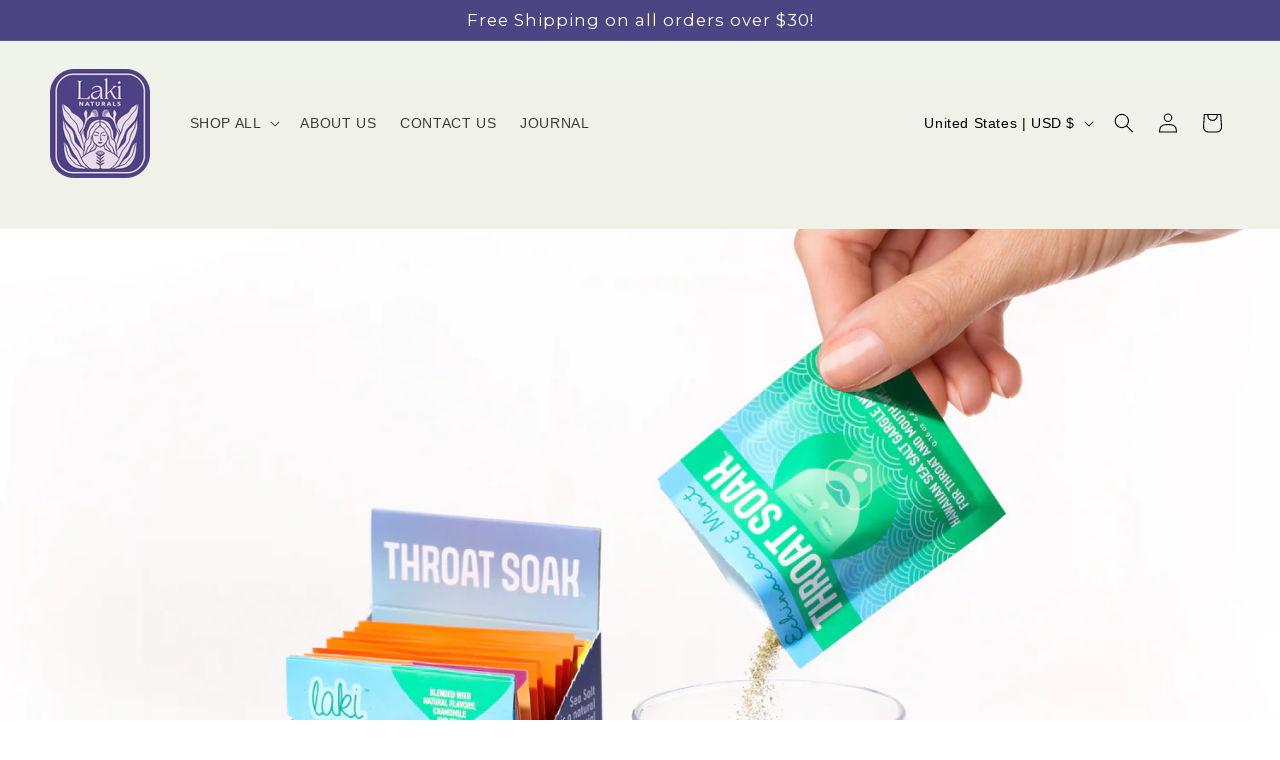

--- FILE ---
content_type: text/css
request_url: https://cdn.shopify.com/extensions/019b3c5e-c59a-7a23-a630-d69879e11ffc/appio-reviews-528/assets/appio-reviews.min.css
body_size: 11951
content:
@font-face{font-family:AppioSymbols;src:url("[data-uri]") format("woff");font-weight:400;font-style:normal}:root{--appio-styles:loaded;--appio-major-color:#003366;--appio-box-border-color:rgba(0, 0, 0, 0.1);--appio-button-border-color:rgba(0, 0, 0, 0.2);--appio-button-border-radius:0;--appio-average-rating-border-radius:0;--appio-review-card-border-radius:0;--appio-review-card-fill:rgba(255, 255, 255, 0.25);--appio-readmore-fill:#ffffff;--appio-star-size:18px;--appio-border-size:0;--appio-star-color:var(--appio-major-color);--appio-average-color:#ffffff;--appio-highlight-color:var(--appio-major-color);--appio-action-button-fill:var(--appio-major-color);--appio-action-button-color:#ffffff;--appio-color-text:unset;--appio-color-background:unset;--appio-rating-badge-background:unset;--appio-rating-badge-color:unset;--appio-rating-badge-padding:__foo;--appio-card-spacing:20px;--appio-card-min-width:250px;--appio-card-max-width:400px;--appio-scrollbar-width:0;--appio-verified-color:#1c96e9;--appio-thumb-size:60px;--appio-review-lines:18;--appio-readmore:"... Read more"}body{transition:padding}.appio-review-item img[src=""],.appio-review-item video[src=""],.appio-swiper-media .swiper-button-disabled,.swiper-button-disabled.swiper-button-lock{display:none!important}.appio-backdrop :empty,.appio-reviews-widget :empty{display:unset}.appio-backdrop,.appio-rating-major,.appio-reviews-widget{font-size:var(--appio-fontsize);font-weight:400}.appio-reviews-widget a{color:unset;text-decoration:none}.appio-reviews-widget a:hover{text-decoration:underline}.appio-thin-scrollbar::-webkit-scrollbar{width:5px;background-color:rgba(128,128,128,.1)}.appio-thin-scrollbar::-webkit-scrollbar-thumb{background:#00336666;border-radius:5px}.appio-thin-scrollbar{overflow:auto;visibility:hidden;padding-right:5px}.appio-thin-scrollbar:focus,.appio-thin-scrollbar:hover,.appio-thin-scrollbar>*,.appio-tooltip:hover .appio-tooltiptext{visibility:visible}.appio-swiper-media{width:100%;height:100%;--swiper-navigation-color:lightgray;--swiper-pagination-color:lightgray;--swiper-pagination-bullet-inactive-color:#eee;text-rendering:initial}.appio-swiper-media .swiper-slide{overflow:hidden}.appio-swiper-media .swiper-pagination-bullet{background:#eee;display:inline-block}.appio-swiper-media .swiper-button-next,.appio-swiper-media .swiper-button-prev{display:initial!important}.appio-swiper-media .swiper-button-next{right:18px}.appio-swiper-media .swiper-button-prev{left:18px}.swiper-zoom-container>img,.swiper-zoom-container>video{max-height:calc(100vh - 100px);max-width:100vw}.appio-review-box ::placeholder{color:#888;opacity:1}.appio-review-box :-ms-input-placeholder{color:#888}.appio-review-box ::-ms-input-placeholder{color:#888}.appio-paging-button[numbers],.appio-reviews-widget button[active],.appio-reviews-widget button[active] .appio-star{color:var(--appio-action-button-fill)}.appio-review-box label{color:inherit}.appio-reviews-widget{margin:0 auto 30px;max-width:1200px;box-sizing:border-box;min-width:66%;position:relative;line-height:1.4;text-align:initial}.appio-review-box button,.appio-review-box input,.appio-review-box textarea,.appio-reviews-widget button{padding:0 16px;border:max(1px,var(--appio-border-size)) solid var(--appio-button-border-color);border-radius:var(--appio-button-border-radius)!important;background:0 0;color:inherit;font-size:inherit;font-family:inherit;margin:8px 0;width:auto}.appio-review-box button,.appio-review-box input,.appio-reviews-widget button,.appio-reviews-widget input{height:40px;box-sizing:border-box}.appio-paging-button{min-width:40px}.appio-paging-button[loading]{background-image:repeating-linear-gradient(90deg,#ffffff00 0,#ffffff66 50%,#ffffff00 100%)!important;animation:1s infinite alternate reviewPageButtonLoading}.appio-paging-button[last]:after,.appio-paging-button[page="+"]:after{content:"";display:inline-block;width:12px;height:12px;border:0;border-top:1px solid currentColor;border-left:1px solid currentColor;transform:rotate(135deg);margin-left:6px}.appio-paging-button[first]:before,.appio-paging-button[page="-"]:before{content:"";display:inline-block;width:12px;height:12px;border:0;border-top:1px solid currentColor;border-left:1px solid currentColor;transform:rotate(-45deg);margin-right:6px}.appio-paging-button[first]:before,.appio-paging-button[last]:after{border-width:2px;margin:0}.appio-paging-button[numbers]{background:0 0;border:none;min-width:unset;margin:5px;padding:0 10px;font-weight:700;font-size:1.1em}.appio-paging-button[numbers][active]{background:var(--appio-action-button-fill);color:var(--appio-action-button-color);cursor:default;border-radius:40px!important;height:40px;width:40px;padding:0;margin:auto 10px}@keyframes reviewPageButtonLoading{from{background-position-x:0}to{background-position-x:60px}}.appio-allrvs-container button,.appio-review-box button,.appio-reviews-widget button{cursor:pointer;white-space:initial;text-align:center;border:var(--appio-border-button);border-radius:var(--appio-button-border-radius);color:var(--appio-action-button-color);background:var(--appio-action-button-fill);margin:5px;line-height:unset}.appio-reviews-widget button:disabled{opacity:.5;pointer-events:none}.appio-reviews-widget button[active]{background-color:var(--appio-action-button-color);border:max(1px,var(--appio-border-size)) solid var(--appio-action-button-fill)!important}.appio-reviews-widget button .appio-star{color:unset;margin:0 4px 0 2px;font-size:14px}.appio-reviews-widget .appio-title-row{display:flex;align-items:center;flex-wrap:wrap;justify-content:space-between}.appio-header-container{margin-top:30px}.appio-allrvs-section[nomore] .button-allrvs-more,.appio-body[slide] .appio-reviews-box .swiper-button-next,.appio-body[slide] .appio-reviews-box .swiper-button-prev,.appio-header-container:empty,.appio-media-list .appio-review-media-item[hide],.appio-popup-widget .appio-rating-badge,.appio-rating-badge+.appio-rating-badge,.appio-rating-line-star[solid] .appio-star:not([solid]),.appio-review-album .appio-review-media-item[hide],.appio-review-for-media[small] .appio-review-body-wrap,.appio-review-for-media[small] .appio-review-row>*,.appio-review-item-media-box-top>:not(:first-child),.appio-reviews-widget[filters=button] .appio-rating-text,.lz-entered.lz-error,appio-rating,footer .appio-rating-badge,header .appio-rating-badge{display:none}.button-allrvs-more{margin:20px auto!important;width:200px;height:40px;display:block;font-size:14px}.button-allrvs-more[loading]{position:relative!important;pointer-events:none}.appio-review-box textarea{padding-top:7px;padding-bottom:7px;resize:vertical;height:100px;width:100%}.appio-reviewer-wrapper{display:flex;width:100%}.appio-reviewer-wrapper div{flex:1}.appio-reviewer-wrapper>div:nth-child(2){flex-grow:0;flex-basis:16px}.appio-review-box input{min-width:0;width:100%}.appio-review-box input:focus,.appio-review-box textarea:focus{outline:0;border-color:var(--appio-action-button-fill);box-shadow:none}.appio-header-box{display:flex;margin:30px 0;justify-content:space-between}.appio-reviews-section{position:relative;margin-top:30px}.appio-allrvs-section{position:relative;flex-grow:1}.appio-allrvs-section[mobile]{overflow:auto}.appio-reviews-section[line] .appio-review-item-holder+.appio-review-item-holder{padding-left:20px}.appio-loading{width:100%;height:100%;top:0;left:0;position:absolute;z-index:10;justify-content:center;align-items:center;pointer-events:none;display:flex;background:rgba(255,255,255,.5)}.appio-allrvs-box,.appio-reviews-box{position:relative;overflow-x:hidden;overflow-y:auto}.appio-paging-box{display:flex;align-items:center;margin:20px 0}.appio-rating-box{display:flex;flex-direction:column;align-items:center}.appio-rating-average{font-size:32px;font-weight:700;background:var(--appio-star-color);color:var(--appio-average-color);height:74px;width:75px;border:var(--appio-border-average);border-radius:var(--appio-average-rating-border-radius);margin:8px 0;display:flex;align-items:center;justify-content:center}.appio-rating-text{font-size:var(--appio-fontsize-sub);white-space:nowrap}.appio-filter-box table{border-collapse:collapse!important;box-shadow:none!important;table-layout:auto!important;background:0 0;border-style:hidden;width:70%;min-width:220px;max-width:320px;margin:0 20px;position:unset}.appio-filter-box td{border:0!important;padding:0!important;background:0 0!important;vertical-align:middle!important;position:unset}.appio-filter-box td:first-child{padding-right:10px!important;width:1px!important}.appio-filter-box td:last-child{padding:0 5px 0 15px!important;width:1px!important}.appio-reviews-widget[filters=button] .appio-filter-item{display:inline-block;height:32px!important;margin:5px!important;padding:0 10px;border:var(--appio-border-button);border-radius:calc(var(--appio-button-border-radius)/ 1.25);font-weight:400;font-size:14px;white-space:nowrap}.appio-reviews-widget[filters=button] .appio-filter-box{display:initial}.appio-reviews-widget[filters=button] .appio-rating-average{margin:5px 20px 5px 0}.appio-reviews-widget[filters=button] .appio-action-box{margin:0 auto}.appio-reviews-widget[all-reviews]{min-height:400px}.appio-filter-box{display:flex;flex-direction:column;flex-grow:1;align-items:center;justify-content:center}.appio-header-box .appio-rating-line-star:hover+div,.appio-header-box .appio-rating-line-star:hover+div+div,.appio-header-box .appio-rating-line-star[active]+div,.appio-header-box .appio-rating-line-star[active]+div+div{border-color:var(--appio-highlight-color);font-weight:700}.appio-rating-line-star[active]{border-color:var(--appio-star-color)}.appio-filter-item[disabled],.appio-rating-line-star[disabled],.appio-review-body-wrap[readmore]{pointer-events:none}.appio-filter-item,.appio-rating-line-qty:not([count="0"]),.appio-reviews-widget .appio-review-body-wrap[has-click],.appio-write-1st{cursor:pointer}.appio-filter-item:hover .appio-rating-line-bar,.appio-filter-item[active] .appio-rating-line-bar{border-color:var(--appio-highlight-color)}.appio-filter-item:hover .appio-rating-line-qty,.appio-filter-item[active] .appio-rating-line-qty,.appio-popup-card-title,.appio-popup-card__reviewer{font-weight:700}.appio-filter-item[active] .appio-rating-line-star{background-color:rgba(0,0,0,.1)}.appio-rating-line-star{padding:1px 6px;border:1px solid transparent;border-radius:20px;width:fit-content;float:right;line-height:14px;color:var(--appio-star-color);display:flex}.appio-rating-line-star .appio-stars,.appio-review-popup .appio-filter-box-inline{margin:0}.appio-rating-line-bar{width:100%;background:#fff;height:8px;border-radius:10px;border:1px solid rgba(0,0,0,.1);margin-top:6px}.appio-rating-line-sub{background:var(--appio-star-color);height:100%;border-radius:10px}.appio-rating-line-qty{height:20px;line-height:20px;font-size:13px;text-align:right;box-sizing:unset;overflow-wrap:normal;white-space:nowrap}.appio-rating-line-qty:not([count="0"]):hover{font-weight:700;text-decoration:underline}.appio-rating-line-star[number] .appio-star{margin-left:2px}button.appio-filter-item{padding:0 10px;min-width:73px;display:inline-flex;align-items:center;justify-content:center}.appio-powered-by a{color:var(--appio-star-color);text-decoration:none;font-size:12px;white-space:nowrap;display:flex;align-items:center}.appio-powered-by img{height:24px;width:auto;margin-left:5px;border:0}.appio-remove-brand{position:absolute;white-space:nowrap;font-size:13px;font-style:italic;background:#fff;border:1px dashed #39d;border-radius:20px;color:#39d;padding:2px 8px;top:50px;right:-10px;transform-origin:10% -100%;cursor:pointer}.appio-remove-brand svg{position:absolute;margin-left:-232px;margin-top:-33px;transform:scale(.8,-.9);transform:rotate(120deg)}.appio-action-box{margin-top:3px;display:flex;gap:10px}.appio-action-box button{background:var(--appio-action-button-fill);border-radius:var(--appio-button-border-radius);color:var(--appio-action-button-color);margin:5px 0;height:40px!important;text-align:center}.appio-action-box button[menu],.appio-review-item[card],.appio-tooltip{position:relative}.appio-action-box button[menu]:not(.appio-sort-button){color:var(--appio-action-button-fill);background:0 0;box-shadow:inset 0 0 0 1px var(--appio-action-button-fill)}.appio-action-box button[menu]:after{content:"";display:inline-block;width:8px;height:8px;border-top:1px solid currentColor;border-left:1px solid currentColor;transform:rotate(-135deg);margin-left:15px;transform-origin:30% 30%;opacity:.65}.appio-action-box button[menu] span:first-of-type{opacity:.65;text-transform:capitalize}.appio-action-box button[menu] span:last-of-type,.appio-body[slide] .appio-review-item-date,.appio-review-media-item+.appio-review-media-item,.appio-reviews-section[slide] .appio-review-verified svg{margin-left:10px}button.appio-review-button{min-width:180px;display:block}button.appio-sort-button{width:40px;padding:10px;display:flex;align-items:center;justify-content:center;min-width:unset}button.appio-sort-button:before{content:"\bd";font-family:AppioSymbols;font-size:18px}button.appio-sort-button:after{content:unset!important}.appio-backdrop[show]{opacity:1;padding-top:0}.appio-backdrop{opacity:0;padding-top:50px;display:none;justify-content:center;align-items:center;transition:opacity .3s,padding-top .3s;position:fixed;top:0;left:0;width:100vw;height:100vh;background:rgba(0,0,0,.75);z-index:10001}.appio-sidebar,.appio-sidebar-content{transition-duration:.4s;transition-timing-function:cubic-bezier(1,0,0,1)}.appio-allrvs-container,.appio-review-box{background:#fff;border-radius:min(20px,var(--appio-review-card-border-radius));color:#444;position:relative}.appio-review-box{min-width:360px;max-width:800px;width:66%;padding:30px;box-shadow:rgb(14 30 37 / 12%) 0 2px 4px 0,rgb(14 30 37 / 32%) 0 2px 16px 0}.appio-allrvs-container{min-width:400px;max-width:1000px;width:75vw;height:100vh;padding:30px 50px;display:flex;flex-direction:column}.appio-review-form{display:flex;flex-direction:column}.appio-rating-content:hover .appio-review-popup,.appio-review-box-header{display:flex}.appio-review-box-title{flex-grow:1;margin-bottom:20px}.appio-widget-title{font-size:var(--appio-fontsize-header);font-weight:600;flex-grow:1}.appio-header-container .appio-widget-title{color:var(--appio-title-color)}.appio-review-item-main{position:relative;overflow:hidden}.appio-review-product-title{font-size:var(--appio-fontsize-sub);cursor:pointer;line-height:1;padding:2px 6px;border:1px solid var(--appio-highlight-color);border-radius:9px;display:block;width:fit-content;margin:5px 15px 10px;white-space:nowrap;overflow:hidden;max-width:-webkit-fill-available;text-overflow:ellipsis}.appio-review-product-title a,.appio-review-product-title a:hover{color:var(--appio-highlight-color);text-decoration:none}.appio-review-item-name{font-weight:700;flex-grow:1;margin-right:10px;white-space:nowrap;display:flex;align-items:center}.appio-review-flag-nation{display:inline-block;background-repeat:no-repeat;width:20px;height:15px;vertical-align:text-top;margin-right:8px;box-shadow:rgba(0,0,0,.4) 0 0 3px}.appio-menu,.appio-msg-box .appio-msg-main{box-shadow:rgb(0 0 0 / 20%) 0 18px 30px -10px}.appio-review-item{color:var(--appio-color-text);background-color:var(--appio-color-background);border:var(--appio-border-review);border-radius:var(--appio-button-border-radius)}.appio-review-item-date{flex-shrink:0}.appio-review-verified{display:flex;align-items:center;color:var(--appio-verified-color)}.appio-review-verified span{margin-left:.2em;font-size:.8em}.appio-review-verified svg{height:1.3em;width:1.3em}.appio-review-item-title{display:block;margin-top:.5em;word-wrap:break-word;font-weight:700}.appio-review-item-media-box{margin-top:10px;overflow-y:hidden;display:flex}.appio-review-item-media-box-top{overflow:hidden;display:flex}.appio-review-media-item{cursor:pointer!important;pointer-events:unset!important;position:relative}.appio-review-item-media-box .appio-review-media-item{height:var(--appio-thumb-size);width:var(--appio-thumb-size);object-fit:cover;overflow-clip-margin:unset;overflow:hidden}.appio-review-item-media-box-top .appio-review-media-item{height:auto;width:100%;flex-shrink:0;max-height:180px;object-fit:cover;overflow-clip-margin:unset}.appio-review-media-count{position:absolute;top:10px;right:10px;opacity:.6;pointer-events:none}.appio-review-media-count>div{border:2px solid #fff;border-radius:5px;color:#fff;padding:2px 5px;line-height:1;font-size:1em;font-weight:700;position:absolute;top:0;right:0;text-wrap:nowrap}.appio-review-media-count>div:first-child{z-index:1;top:4px;right:4px;box-shadow:#00000020 0 0 3px;text-shadow:#000 0 0 2px}.appio-review-media-count>div:last-child{color:transparent;border-left:none;border-bottom:none}.appio-review-media-item video{height:100%;width:auto;object-fit:cover}.appio-body:not([list]) .appio-review-media-item video,.appio-review-item[card] .appio-review-media-item video{width:100%}.appio-review-media-item[video]{background:rgba(0,0,0,.5);width:auto}.appio-review-media-item[video]:before{content:url("data:image/svg+xml,%3Csvg xmlns='http://www.w3.org/2000/svg' fill='%23000000a0' stroke='white' stroke-width='20' height='30' viewBox='-20 -20 536 536'%3E%3Cpath d='M0 256a256 256 0 1 1 512 0A256 256 0 1 1 0 256zM188.3 147.1c-7.6 4.2-12.3 12.3-12.3 20.9V344c0 8.7 4.7 16.7 12.3 20.9s16.8 4.1 24.3-.5l144-88c7.1-4.4 11.5-12.1 11.5-20.5s-4.4-16.1-11.5-20.5l-144-88c-7.4-4.5-16.7-4.7-24.3-.5z'/%3E%3C/svg%3E");position:absolute;width:100%;height:100%;left:0;display:flex;justify-content:center;align-items:center;padding-top:5px}.appio-close-button{width:30px;height:30px;right:0;top:0;margin:20px;position:absolute;cursor:pointer;display:block!important}.appio-close-button:before{font-family:AppioSymbols;font-size:30px;font-style:normal;line-height:1;content:"\bc";transition:.3s;display:block}.appio-close-button:hover:before{color:red;transform:rotate(90deg)}#appio-img-box .appio-close-button{z-index:1;color:rgba(255,255,255,.75)}.appio-menu{display:none;color:initial;background:#fff;border:max(1px,var(--appio-border-size)) solid var(--appio-button-border-color);border-radius:min(20px,var(--appio-button-border-radius));position:absolute;padding:20px;left:0;top:0;z-index:1000;text-align:left;width:max-content;min-width:100%;cursor:default;font-weight:400;text-transform:none}.appio-sort-button .appio-menu{left:unset;right:0;min-width:168px}.appio-menu-item{white-space:nowrap;cursor:pointer;margin:0 16px;pointer-events:auto;line-height:2.2;background:unset;text-transform:capitalize}.appio-menu-item[active]{cursor:default;color:var(--appio-star-color)}.appio-menu-item[active]:after{content:"\2713";float:right;color:var(--appio-star-color);margin-left:.8em;position:absolute}.appio-menu-item:hover{color:var(--appio-highlight-color)}.appio-menu-line{display:block!important;border-top:1px solid #e0e0e0;margin:5px 0}.appio-menu-title{font-size:1.3em;margin-bottom:.5em}.appio-reply-box{color:var(--appio-reply-color);background:rgba(0,0,0,.04);padding:16px;border-radius:calc(var(--appio-button-border-radius) * .75)}.appio-reply-box h3{margin:0 0 5px;font-size:unset;font-weight:700;color:inherit}#appio-img-box{z-index:10002}.appio-sidebar{right:0;transform:rotate(90deg) translate(50%,50%);width:0;position:fixed;z-index:10000;top:calc(50vh - 20px);display:flex;justify-content:center}.appio-rating-badge,.appio-review-rating-box,.appio-stars{align-items:center;display:flex}.appio-sidebar-content{padding:10px 20px 15px;font-size:18px;line-height:1;cursor:pointer;width:auto;white-space:nowrap;border-radius:0 0 15px 15px;margin:0 8px;color:#fff;background-color:var(--appio-major-color);box-shadow:#fff 0 0 3px}.appio-stars{margin-top:calc(.5 * var(--appio-star-size));margin-bottom:calc(.5 * var(--appio-star-size));letter-spacing:0}.appio-star{color:var(--appio-star-color);font-family:AppioSymbols!important;line-height:1;font-size:var(--appio-star-size);text-transform:none;margin:0!important;transform:scale(.95)}span.appio-star{color:var(--appio-star-color)!important}.appio-rating-badge .appio-rating-content{display:flex;align-items:center;justify-content:inherit;background:var(--appio-rating-badge-background);color:var(--appio-rating-badge-color);padding:var(--appio-rating-badge-padding);border-radius:20px;line-height:1;flex-wrap:wrap;width:fit-content;position:relative;cursor:pointer}.appio-rating-layers{--appio-rating-value:5;position:relative}.appio-rating-layers .appio-stars:first-child{justify-content:right;margin-left:calc(100% * var(--appio-rating-value)/ 5);width:calc(100% * (5 - var(--appio-rating-value))/ 5);overflow:hidden}.appio-rating-layers .appio-stars:nth-child(2){position:absolute;top:0;z-index:1;width:calc(100% * var(--appio-rating-value)/ 5);overflow:hidden}.appio-body[line] .appio-review-item-holder,.appio-body[slide] .appio-review-item-holder{width:25%;min-width:var(--appio-card-min-width)}.appio-center-box{display:flex;height:100%;width:100%;align-items:center;justify-content:center;text-align:center}.appio-rating-raters{margin-left:5px;font-size:calc(var(--appio-star-size) * .85)}#appio-review-rating label,.appio-allrvs-box .appio-star{color:var(--appio-highlight-color)!important}#appio-review-rating{margin-right:15px;flex-shrink:0}.appio-review-rating-notify{font-size:16px;color:inherit;white-space:nowrap}#appio-review-rating input{position:absolute;top:-9999px}#appio-review-rating label{float:right;cursor:pointer;color:var(--appio-star-color);white-space:nowrap;font-size:22px;font-weight:initial;margin:0;padding:2px;width:fit-content;line-height:1;transition:transform .3s,color .3s;display:block;text-transform:none;letter-spacing:normal}#appio-review-rating input:checked~label:before{border-radius:100px;outline:currentColor solid 0;outline-offset:-20px}#appio-review-rating input:checked~label[active]:before{transition:.3s;outline-color:transparent;outline-width:12px;outline-offset:40px}.appio-button-submit-review{background:var(--appio-action-button-fill);color:var(--appio-action-button-color);margin:20px 0 0!important}.appio-media-upload-box{margin:8px 0;display:flex;overflow-x:auto;overflow-y:hidden}.appio-media-upload-item{border:1px solid var(--appio-button-border-color);display:inline-block;height:80px;position:relative;margin-right:10px}.appio-media-upload-item img{height:100%;border-radius:0}.appio-media-upload-button{border-radius:var(--appio-button-border-radius);border:max(1px,var(--appio-border-size)) solid var(--appio-button-border-color);display:flex;flex-direction:column;align-items:center;justify-content:center;cursor:pointer;width:80px;height:80px;padding:4px}.appio-media-upload-button label{cursor:pointer;text-transform:none!important;letter-spacing:normal!important;line-height:15px!important;font-size:12px!important;font-weight:initial!important;font-family:inherit;text-align:center!important;margin:auto 0}.appio-media-upload-button label:before{font-family:AppioSymbols;content:"\bc";transform:rotate(45deg);display:inline-block;font-size:23px;color:var(--appio-highlight-color);transition:transform .3s}.appio-media-upload-button:hover label:before{transform:scale(1.2) rotate(135deg)}.appio-media-upload-button .appio-button-upload{width:100%;height:23px;margin:3px auto;fill:var(--appio-highlight-color);transition:transform .5s}.appio-media-upload-button>div{line-height:15px;white-space:nowrap;font-size:12px;text-align:center;margin-top:5px}.appio-media-remove-button:before{font-family:AppioSymbols;font-size:16px;font-style:normal;line-height:1;content:"\be";cursor:pointer;color:#000;background:#fff;position:absolute;top:0;right:0;padding:2px}.appio-media-remove-button{opacity:.6}.appio-media-remove-button:hover{opacity:1}.appio-error-input{border-color:#ff3860!important}.appio-error-input+.appio-validation-message{opacity:1;animation:.5s showValidationMessage}.appio-validation-message{opacity:0;font-size:14px;color:#ff3860;vertical-align:top;font-weight:400;transform:translateY(-8px);height:20px;line-height:1;padding-top:5px}@keyframes showValidationMessage{from{transform:translateY(-15px);opacity:0}to{transform:translateY(-8px);opacity:1}}@keyframes starError{from{transform:translateY(-8px);opacity:0}to{transform:translateY(0);opacity:1}}.rating-notify-alert{color:#ff3860!important;animation:.5s starError}.appio-msg-box .appio-msg-main{border:1px solid var(--appio-box-border-color);border-radius:var(--appio-review-card-border-radius);background:#fff;color:#333;padding:40px min(5vw,40px);padding-top:50px;height:fit-content;width:500px;max-width:100vw;min-width:20vw;min-height:50px;max-height:100vh;overflow-y:auto;margin:calc(15vh) auto;position:relative;line-height:1.5;box-sizing:content-box}.appio-msg-box .appio-message-content{color:#333;text-align:center;font-size:20px}.appio-msg-box .appio-message-button-ok{margin:50px auto auto;display:block;border:1px solid var(--appio-box-border-color);min-width:150px;height:40px;padding:5px;text-align:center;background:var(--appio-action-button-fill);color:var(--appio-action-button-color)}.appio-msg-box .appio-close-button{color:gray;margin:15px}#appioPreviewNotice{position:fixed;bottom:0;right:0;height:40px;background:#891717;color:#fff;padding:5px 20px;z-index:1000}#appioPreviewNotice>p{display:inline-flex;align-items:flex-end;padding:0;margin:0}#appioPreviewNotice>p>img{height:30px;width:unset;margin-right:10px;border-radius:0}#appioPreviewNotice>p>a{color:#ff0;text-decoration:none}.appio-filter-box-inline{width:70%;min-width:220px;max-width:320px;margin:0 20px}.appio-filter-box-inline .appio-star{height:14px;font-size:13px}.appio-filter-box .appio-rating-line-star{cursor:pointer;margin-right:5px;width:auto;justify-content:right}.appio-grid-container{display:grid;grid-template-columns:0fr auto 0fr}.appio-col3{padding-left:10px}.appio-allrvs-box[list] .appio-review-item-holder:not(:first-child),.appio-body[list] .appio-review-item-holder:not(:first-child){border-top:1px solid var(--appio-box-border-color);margin-top:16px}.appio-body[list] .appio-review-item-main{padding:16px 0}.appio-body[list] .appio-review-media-item video{width:auto}.appio-body:not([list]) .appio-reviews-box{padding-bottom:30px}.appio-body:not([list]) .appio-review-item{border:var(--appio-border-review-card);box-shadow:rgb(0 0 0 / 20%) 0 10px 22px -10px;overflow:hidden;margin:0;padding:0;white-space:normal;border-radius:var(--appio-review-card-border-radius);background:var(--appio-review-card-fill);flex-shrink:0;height:fit-content}.appio-body:not([list]) .appio-review-item-main{padding:16px}.appio-body:not([list]) .appio-reply-box{border-top:1px solid var(--appio-box-border-color)}.appio-review-item[card] .appio-reply-box{border-radius:0 0 calc(var(--appio-button-border-radius) * .75) calc(var(--appio-button-border-radius) * .75)}.appio-body[line] .appio-reviews-box{display:flex;overflow:auto!important}.appio-body[slide] .appio-review-media-item video{width:auto!important}.appio-body[slide] .appio-reply-box,.appio-reviews-box[slide] .appio-review-helpful{text-align:center}.appio-body[slide] .appio-review-verified{position:relative;padding-left:10px}.appio-body[slide] .appio-review-item-holder{position:relative!important}.appio-body[slide] .appio-review-item{border:none;box-shadow:none;display:flex;flex-direction:column;align-items:center}.appio-body[slide] .appio-review-item-media-box-top,.appio-review-for-media .appio-review-row{justify-content:center}.appio-body[slide] .appio-review-item-media-box-top img{width:5%!important}.appio-body[slide] .appio-review-item-main{display:flex;flex-direction:column;justify-content:center;align-items:center}.appio-body[slide] .appio-reviews-box{padding-bottom:40px!important;overflow-y:hidden!important}.appio-body[slide] .swiper-pagination{bottom:0!important}.appio-body[slide] .appio-review-item-body{width:100%;word-wrap:break-word;text-align:center}.appio-body[roll] .appio-reviews-box .swiper-pagination-bullet-active,.appio-body[slide] .appio-reviews-box .swiper-pagination-bullet-active{background:var(--appio-major-color)!important}.appio-body[roll] .appio-reviews-box .swiper-pagination-bullet,.appio-body[slide] .swiper-pagination-bullet{display:inline-block!important}.appio-body[grid] .appio-review-item-holder{position:absolute}.appio-body[roll] .appio-reviews-box{overflow-y:hidden!important;display:flex}.appio-body[roll] .appio-reviews-box[loop]{padding-bottom:80px}.appio-body[roll] .appio-reviews-box .swiper-slide{font-size:unset}.appio-body[roll] .appio-review-item-body{word-wrap:break-word}.appio-body[roll] .appio-reviews-box .swiper-button-next,.appio-body[roll] .appio-reviews-box .swiper-button-prev{display:initial;color:#d3d3d3!important;top:calc(100% - 23px)!important}.appio-body[roll] .appio-reviews-box .swiper-pagination{bottom:15px!important}.appio-allrvs-box[list] .appio-review-item-holder{position:unset!important;width:unset;min-width:unset;max-width:unset}.appio-allrvs-box[list] .appio-review-item{border:unset;box-shadow:unset;overflow:unset;margin:unset;padding:unset;white-space:unset;border-radius:unset;background:unset;flex-shrink:unset;height:unset;color:unset}.appio-allrvs-box[list] .appio-review-item-main{flex-direction:unset;justify-content:unset;align-items:unset;padding:16px 0;position:relative;overflow:hidden;display:block}.appio-allrvs-box[list] .appio-review-item-name{display:flex;align-items:center;font-weight:700;flex-grow:1;overflow:hidden;white-space:nowrap}.appio-allrvs-box[list] .appio-review-item-date{margin-left:unset;flex-shrink:0;padding-left:5px}.appio-allrvs-box[list] .appio-review-verified{padding-left:unset;height:16px;width:auto;position:absolute;right:0;margin-top:5px}.appio-allrvs-box[list] .appio-review-item-body{padding-top:unset;width:unset;word-wrap:unset;text-align:unset}.appio-allrvs-box[list] .appio-reply-box{text-align:unset}.appio-body[list] .appio-review-product-title{margin-left:0}.appio-review-helpful{padding-top:1em}.appio-review-helpful-inline{font-size:var(--appio-fontsize-sub);cursor:pointer;display:flex;align-items:center;color:#a0a0a0;width:fit-content;line-height:1}.appio-review-helpful-inline svg{fill:currentColor;margin-right:.4em;width:1.2em;height:1.2em}.appio-review-helpful-inline[liked="1"] svg{fill:var(--appio-star-color)}.appio-review-helpful-inline .liked-number i{display:inline;border-left:1px solid currentColor;opacity:.5;margin:0 .8em;line-height:1}.appio-review-helpful .liked-number{margin-top:.1em}.appio-review-body-wrap{display:-webkit-box;-webkit-line-clamp:var(--appio-review-lines);-webkit-box-orient:vertical;line-height:1.5;overflow:hidden;position:relative;text-overflow:ellipsis}.appio-backdrop .appio-review-item-main{max-height:calc(100vh - 80px);display:flex;flex-direction:column}.appio-backdrop .appio-review-body-wrap{display:block;overflow:auto}.appio-backdrop .appio-review-body-wrap[readmore]:after{content:""}.appio-review-item-body{margin-top:.5em}.appio-review-body-wrap[readmore]:after{content:var(--appio-readmore);display:block;position:absolute;padding:0 5px 0 10px;bottom:0;right:0;color:var(--appio-highlight-color);border-radius:50px;pointer-events:all;cursor:pointer;background:var(--appio-review-card-fill)}.appio-review-row{display:flex;align-items:center;justify-content:space-between;flex-wrap:wrap;line-height:1.5}.appio-review-popup{position:absolute;background-color:#fff;color:#333;border:1px solid rgba(0,0,0,.1);top:130%;z-index:1000;left:-25px;animation:.2s ease-in reviewsPopupGrowth;will-change:opacity,transform;border-radius:10px;cursor:default;box-shadow:rgba(0,0,0,.16) 0 3px 10px -2px;flex-direction:column;align-items:center;padding:20px 25px;line-height:1;width:max-content;display:none}.appio-popup-header{display:flex;justify-content:space-between;align-items:center;margin-bottom:15px;width:100%}.appio-review-popup::before{position:absolute;content:"";width:10px;height:10px;border:1px solid rgba(0,0,0,.1);right:178px;transform:rotate(45deg);top:-5px;background:#fff;border-bottom-color:#fff;border-right-color:#fff}.appio-review-popup::after{content:"";display:block;position:absolute;left:0;top:-14px;width:150px;height:14px}@keyframes reviewsPopupGrowth{from{opacity:0;transform:scale(0)}to{opacity:1;transform:scale(1)}}.appio-popup-header-score{margin-right:30px}.appio-popup-header-score span{font-size:1.5em;font-weight:700}.appio-popup-footer{color:var(--appio-highlight-color);border-top:1px solid rgba(0,0,0,.1);padding-top:15px;margin-top:15px;display:flex;align-items:center;justify-content:right;width:100%;cursor:pointer}.appio-review-popup .appio-rating-line-star{cursor:default!important;padding:3px 6px 3px 0}.appio-review-popup *{color:#333!important}@media (max-width:1023px){.appio-review-popup{display:none!important}}.appio-tooltip .appio-tooltiptext{visibility:hidden;width:120px;background-color:#000;color:#fff;text-align:center;padding:5px 0;border-radius:6px;position:absolute;z-index:1}.appio-rating{font-weight:700;padding-right:5px;font-size:calc(var(--appio-star-size) * 1)}.appio-reviews-summary{font-weight:700;color:var(--appio-star-color);display:flex;align-items:center;gap:10px}.appio-media-list{display:flex;justify-content:left;align-items:center;overflow:hidden;padding-bottom:5px}.appio-media-list .appio-review-media-item{height:var(--appio-thumb-size);width:var(--appio-thumb-size);object-fit:cover;overflow-clip-margin:unset;flex-shrink:0}.appio-review-for-media{position:fixed;display:none;bottom:0;padding:5px 35px 30px;margin:5px;z-index:9;background:#000000aa;color:#ccc;font-size:14px;max-height:30vh;overflow:auto;pointer-events:none;border-radius:1em;transition:.5s}.appio-widget-card,.appio-widget-card__close--btn{background-color:#fff;box-shadow:0 0 15.8px 0 rgba(0,0,0,.15)}.appio-review-for-media:after{content:"\bc";font-family:AppioSymbols;font-size:15px;font-style:normal;color:orange;width:15px;height:15px;right:0;top:0;margin:10px;position:absolute;cursor:pointer;line-height:1;pointer-events:all;opacity:1;transition:.3s}.appio-widget-card__close--btn:after,.appio-widget-card__close--btn:before{position:absolute;content:"";height:14px;width:2px;background-color:#1c1b1f}.appio-review-for-media:hover:after{transform:scale(1.2) rotate(90deg)}.appio-review-for-media[small]{pointer-events:all;cursor:pointer;right:unset;bottom:unset;top:0;left:0;padding:5px;z-index:100}.appio-review-for-media[small]:after{content:"";cursor:unset}.appio-review-for-media[small] .appio-stars{display:unset;cursor:pointer;margin:5px 10px 0}.appio-review-for-media .appio-review-item-name{flex-grow:unset;margin-right:unset}.appio-review-for-media .appio-stars{margin:calc(.6 * var(--appio-star-size)) 20px}.appio-media-list video{width:var(--appio-thumb-size)}.appio-popup-footer svg{height:20px;width:35px}.appio-widget-card{position:absolute;width:360px;border-radius:8px;height:174px;font-size:13px;left:10px;right:unset;bottom:10px;transition:transform 1s ease-in;display:flex}.appio-widget-card[pos=bottom-left],.appio-widget-card[pos=top-left]{transform:translateX(calc(-100% + -30px));-webkit-transform:translateX(calc(-100% + -30px))}.appio-widget-card[pos=bottom-left][active],.appio-widget-card[pos=bottom-right],.appio-widget-card[pos=top-left][active],.appio-widget-card[pos=top-right]{transform:translateX(0);-webkit-transform:translateX(0)}.appio-widget-card[pos=bottom-right][active],.appio-widget-card[pos=top-right][active]{transform:translateX(calc(-100% + -20px));-webkit-transform:translateX(calc(-100% + -20px))}.appio-popup-card__content,.appio-popup-card__reviewer{line-height:18px}.appio-popup-widget .appio-stars{margin:0!important}.appio-widget-card-prod-wrapper{padding:10px 16px;border-top:1px solid #e7e7e7}.appio-widget-card-prod-title{white-space:nowrap;overflow:hidden;text-overflow:ellipsis}.appio-widget-card--left{width:34%;max-width:123px;border-right:1px solid #e7e7e7;overflow:hidden;border-radius:8px 0 0 8px}.appio-widget-card--right{width:66%;max-width:238px;display:flex;flex-direction:column;justify-content:space-between}.appio-widget-card--left img{width:100%;height:100%;object-fit:cover}.appio-popup-card__content{display:-webkit-box;overflow:hidden;white-space:normal;-webkit-box-orient:vertical;-webkit-line-clamp:3}.appio-popup-card-content-wrapper{display:flex;flex-direction:column;gap:7px;padding:14px}.appio-widget-card__close--btn{position:absolute;top:0;right:0;z-index:2;display:flex;justify-content:center;align-items:center;width:30px;height:30px;cursor:pointer;border-radius:8px}.appio-widget-card__close--btn:before{transform:rotate(45deg)}.appio-widget-card__close--btn:after{transform:rotate(-45deg)}.appio-popup-widget{position:fixed}.appio-popup-widget[pos=top-left]{left:0;top:200px}.appio-popup-widget[pos=top-right]{top:200px;right:0}.appio-popup-widget[pos=bottom-left]{left:0;bottom:10px}.appio-popup-widget[pos=bottom-right]{bottom:10px;right:0}.appio-term-of-use{display:block;font-size:12px;font-weight:400}.appio-term-of-use span:first-child{padding-right:3px}.appio-term-of-use span:last-child{font-size:10px;font-weight:400;padding:0 2px;border:1px solid;border-radius:50%}

--- FILE ---
content_type: text/javascript
request_url: https://cdn.shopify.com/extensions/019b3c5e-c59a-7a23-a630-d69879e11ffc/appio-reviews-528/assets/appio-reviews.js
body_size: 41454
content:
var $, moment, v_commit_sha;
typeof window != "undefined" &&
  (window.Appio = {
    enableLogs: false,
    useRatingsCache: false,
    queryCache: {},
    autoWidgets: true, //auto generate widget and bage for old-style and trial themes, default true
    queryCacheType: "none", //none, db, redis, local, app
    mainHost: "https://reviews.getappio.com",
    host: "https://review-app.appio.pro",
    mediaHost: "https://media.appio.pro",
    validImageTypes: [
      "image/gif",
      "image/jpeg",
      "image/png",
      "image/apng",
      "image/svg",
      "image/webp",
    ],
    validVideoTypes: [
      //"video/mpeg",
      //"video/avi",
      //"video/wmv",
      "video/quicktime",
      "video/ogg",
      "video/webm",
      "video/mp4",
    ],
    ratingIcons: {
      5: "😊",
      4: "🙂",
      3: "😐",
      2: "🙁",
      1: "😞",
    },
    uploadFiles: [],
    maxZIndex: 2147483647,
    WIDGET_MARJOR_COLOR: "#b72a76",
    countries: [
      "ac",
      "ad",
      "ae",
      "af",
      "ag",
      "ai",
      "al",
      "am",
      "ao",
      "aq",
      "ar",
      "as",
      "at",
      "au",
      "aw",
      "ax",
      "az",
      "ba",
      "bb",
      "bd",
      "be",
      "bf",
      "bg",
      "bh",
      "bi",
      "bj",
      "bl",
      "bm",
      "bn",
      "bo",
      "bq",
      "br",
      "bs",
      "bt",
      "bv",
      "bw",
      "by",
      "bz",
      "ca",
      "cc",
      "cd",
      "cefta",
      "cf",
      "cg",
      "ch",
      "ci",
      "ck",
      "cl",
      "cm",
      "cn",
      "co",
      "cp",
      "cr",
      "cu",
      "cv",
      "cw",
      "cx",
      "cy",
      "cz",
      "de",
      "dg",
      "dj",
      "dk",
      "dm",
      "do",
      "dz",
      "ea",
      "ec",
      "ee",
      "eg",
      "eh",
      "er",
      "es-ct",
      "es-ga",
      "es-pv",
      "es",
      "et",
      "eu",
      "fi",
      "fj",
      "fk",
      "fm",
      "fo",
      "fr",
      "ga",
      "gb-eng",
      "gb-nir",
      "gb-sct",
      "gb-wls",
      "gb",
      "gd",
      "ge",
      "gf",
      "gg",
      "gh",
      "gi",
      "gl",
      "gm",
      "gn",
      "gp",
      "gq",
      "gr",
      "gs",
      "gt",
      "gu",
      "gw",
      "gy",
      "hk",
      "hm",
      "hn",
      "hr",
      "ht",
      "hu",
      "ic",
      "id",
      "ie",
      "il",
      "im",
      "in",
      "io",
      "iq",
      "ir",
      "is",
      "it",
      "je",
      "jm",
      "jo",
      "jp",
      "ke",
      "kg",
      "kh",
      "ki",
      "km",
      "kn",
      "kp",
      "kr",
      "kw",
      "ky",
      "kz",
      "la",
      "lb",
      "lc",
      "li",
      "lk",
      "lr",
      "ls",
      "lt",
      "lu",
      "lv",
      "ly",
      "ma",
      "mc",
      "md",
      "me",
      "mf",
      "mg",
      "mh",
      "mk",
      "ml",
      "mm",
      "mn",
      "mo",
      "mp",
      "mq",
      "mr",
      "ms",
      "mt",
      "mu",
      "mv",
      "mw",
      "mx",
      "my",
      "mz",
      "na",
      "nc",
      "ne",
      "nf",
      "ng",
      "ni",
      "nl",
      "no",
      "np",
      "nr",
      "nu",
      "nz",
      "om",
      "pa",
      "pe",
      "pf",
      "pg",
      "ph",
      "pk",
      "pl",
      "pm",
      "pn",
      "pr",
      "ps",
      "pt",
      "pw",
      "py",
      "qa",
      "re",
      "ro",
      "rs",
      "ru",
      "rw",
      "sa",
      "sb",
      "sc",
      "sd",
      "se",
      "sg",
      "sh",
      "si",
      "sj",
      "sk",
      "sl",
      "sm",
      "sn",
      "so",
      "sr",
      "ss",
      "st",
      "sv",
      "sx",
      "sy",
      "sz",
      "ta",
      "tc",
      "td",
      "tf",
      "tg",
      "th",
      "tj",
      "tk",
      "tl",
      "tm",
      "tn",
      "to",
      "tr",
      "tt",
      "tv",
      "tw",
      "tz",
      "ua",
      "ug",
      "um",
      "un",
      "us",
      "uy",
      "uz",
      "va",
      "vc",
      "ve",
      "vg",
      "vi",
      "vn",
      "vu",
      "wf",
      "ws",
      "xk",
      "xx",
      "ye",
      "yt",
      "za",
      "zm",
      "zw",
    ],
    CARD_SPACING: 20,
    CARD_MIN_WIDTH: 250,
    CARD_MAX_WIDTH: 400,

    mediaError: (media) => {
      media.onerror = null;
      media.setAttribute("src_not_found", media.src);
      media.src = "";
      return true;
    },

    showWriteReviewForm: (force) => {
      if (!force && !Appio.config.showReviewButton) return;
      !$(".appio-review-cover").length && Appio.buildReviewForm();
      Appio.showBackdropBox(".appio-review-cover");
      !$('input[name="appio-review-input-rating"]:checked').val() &&
        Appio.starsAnimation();
    },

    hideWriteReviewForm: () => {
      Appio.hideBackdropBox(".appio-review-cover");
      $(".appio-review-form").css({ "pointer-events": "", opacity: "" });
      $(".appio-error-input").removeClass("appio-error-input");
      $(".appio-validation-message").remove();
      $(".appio-button-submit-review").html(Appio.config.textSubmitReview);
      Appio.resetReviewRating(); //to reset rating caption
    },

    resetReviewRating: () => {
      try {
        $("#appio-star5").change();
      } catch { }
    },

    filterReviews: ({ filter, review, rating }) => {
      let filter2 = review;
      !filter && rating && (filter = rating);
      let toggle = false;
      if (filter < 0) {
        filter = -filter;
        toggle = true;
      }
      if (Appio.data.filter == filter && Appio.data.filter2 == filter2) {
        if (toggle) filter = "all";
        else return;
      }
      if (Appio.data.filter != filter || Appio.data.filter2 != filter2) {
        $(
          `.appio-filter-item[filter="${toggle ? "-" : ""}${Appio.data.filter
          }"]`
        ).removeAttr("active");
        $(`.appio-filter-item[filter="${toggle ? "-" : ""}${filter}"]`).attr(
          "active",
          ""
        );
        $(
          `.appio-rating-line-star[filter="${toggle ? "-" : ""}${Appio.data.filter
          }"]`
        ).removeAttr("active");
        $(
          `.appio-rating-line-star[filter="${toggle ? "-" : ""}${filter}"]`
        ).attr("active", "");
        filter && (Appio.data.filter = filter);
        filter2 && (Appio.data.filter2 = filter2);
        Appio.loadProductReviews({
          page: 1,
          requireCount: true,
          featured: Appio.isAllReviewsPage,
        });
      }
    },

    sortReviews: async (sort) => {
      if (Appio.data.sort == sort) return;
      Appio.data.sort = sort;
      Appio.loadProductReviews({ page: 1, featured: Appio.isAllReviewsPage });
    },

    buildGrid: (allrvs) => {
      if (Appio.config.widgetLayout != "grid" || Appio.preventCardsArrange)
        return;
      if (Appio[`_timerBuildGrid${allrvs}`]) {
        clearTimeout(Appio[`_timerBuildGrid${allrvs}`]);
        delete Appio[`_timerBuildGrid${allrvs}`];
      }
      Appio[`_timerBuildGrid${allrvs}`] = setTimeout(
        async () => {
          Appio.isMobile && (Appio.CARD_SPACING = 10);
          const boxClass = allrvs ? ".appio-allrvs-box" : ".appio-reviews-box";
          const W = $(boxClass).width(),
            maxCols = 8,
            minCols = 1;
          if (!W) return;

          let cols = minCols;
          if (W / maxCols > Appio.CARD_MAX_WIDTH) cols = maxCols;
          //else if (W / minCols < Appio.CARD_MIN_WIDTH) cols = minCols;
          else
            for (var i = maxCols; i >= minCols; i--) {
              const c = W / i;
              if (c >= Appio.CARD_MIN_WIDTH) {
                // && c <= Appio.CARD_MAX_WIDTH){
                cols = i;
                break;
              }
            }
          const baseWidth = (W - (cols - 1) * Appio.CARD_SPACING) / cols;
          $(boxClass + " .appio-review-item-holder").css({
            width: baseWidth + "px",
          });

          //wait for all preview images loaded
          const makeGrid = () => {
            const colsHeight = Array.apply(null, Array(cols)).map(function () {
              return 0;
            });
            const getLowestCol = function () {
              let col = 0,
                min = colsHeight[col];
              colsHeight.forEach((h, i) => {
                h < min && ((col = i), (min = h));
              });
              return col;
            };
            $(boxClass + " .appio-review-item-holder").each(function () {
              const col = getLowestCol();
              $(this).css({
                top: colsHeight[col],
                left: col == 0 ? 0 : (baseWidth + Appio.CARD_SPACING) * col,
              });
              colsHeight[col] += $(this).height() + Appio.CARD_SPACING;
            });
            const height = Math.max(...colsHeight);
            (height > 0 || !allrvs) && $(boxClass).height(height);
          };
          makeGrid();
          const images = document.querySelectorAll(boxClass + " img");
          if (images?.length > 0) {
            await Promise.all(
              Array.from(images)
                .filter((img) => !img.complete)
                .map(
                  (img) =>
                    new Promise((resolve) => {
                      img.onload = img.onerror = resolve;
                    })
                )
            );
            //all images have loaded
            makeGrid();
          }
          const videos = document.querySelectorAll(boxClass + " video");
          if (videos?.length > 0) {
            await Promise.all(
              Array.from(videos).map(
                (video) =>
                  new Promise((resolve) => {
                    video.ondurationchange = video.onerror = resolve;
                  })
              )
            );
            //all videos have loaded
            makeGrid();
          }
        },
        Appio.isUIPreview ? 0 : 500
      );
    },

    doFetch: async ({
      url,
      headers,
      data,
      readStream = true,
      method = "POST",
      callback,
      cached,
      timeout, // ms (optional)
    }) => {
      const controller = new AbortController();
      let timeoutCalled = false;
      let timer = null;

      const fetchOptions = {
        method,
        signal: controller.signal,
        headers: {
          ...headers,
          "Content-Type": "application/json",
          "query-cache-type": Appio.queryCacheType,
        },
      };

      if (data) fetchOptions.body = JSON.stringify(data);

      let cacheKey, response;

      if (cached) {
        cacheKey = url + (fetchOptions.body ?? "");
        response = Appio.queryCache[cacheKey];
        if (cached === "getkey") return cacheKey;
      }

      if (typeof timeout === "number") {
        timer = setTimeout(() => {
          timeoutCalled = true;
          callback?.();
          // controller.abort();
        }, timeout);
      }

      try {
        if (response === undefined) {
          response = await fetch(
            url.startsWith("http")
              ? url
              : (Appio.config.shopURL?.length ? Appio.config.shopURL : "") + url,
            fetchOptions
          );
          if (readStream) {
            response = response.ok && (await response.json());
          }

          if (cached && cacheKey) {
            Appio.queryCache[cacheKey] = response;
          }
        } else {
          Appio.log(`Read data from cache of key: "${cacheKey}"`);
        }

        if (timer) clearTimeout(timer);

        if (!timeoutCalled) {
          callback?.(response);
        }

        return response;
      } catch (err) {
        if (timer) clearTimeout(timer);

        if (err.name === "AbortError") return;

        throw err;
      }
    },


    stopAllVideo: () => {
      $("#appio-img-box video").each(function () {
        this.pause();
        this.currentTime = 0;
      });
    },

    showImage: (p) => {
      const reviewId = $(p).attr("reviewId");
      // Appio.reviewsWithMedia[reviewId] = Appio.reviews.find(r => r.id == reviewId);
      if (!Appio.swiperMedia) return;
      if (Appio.isUIPreview) return;
      const box = $(p).closest(
        ".appio-review-item-media-box, .appio-review-item-media-box-top, .appio-media-list"
      )[0];
      if (box && Appio.swiperMediaBox != box) {
        Appio.swiperMediaBox = box;
        Appio.swiperMedia.removeAllSlides();
        let i = -1;
        $(box)
          .find("img, video")
          .each(function (index, element) {
            const src = $(this).attr("src") ?? $(this).attr("data-src");
            const reviewId = $(this).attr("reviewId");
            if (src == p.getAttribute("src")) i = index;
            Appio.swiperMedia.appendSlide(
              `<div class="swiper-slide"><div class="swiper-zoom-container">${Appio.buildMediaTag(
                { src, reviewId }
              )}</div></div>`
            );
          });
      }
      const media = $(p).closest(".appio-review-media-item")[0];
      if (media) {
        const index = [...media.parentElement.children].indexOf(media);
        Appio.swiperMedia.slideTo(index, 0, false);
      }
      Appio.showBackdropBox("#appio-img-box");
      $(".appio-review-for-media").removeAttr("small");
      setTimeout(() => {
        $(".swiper-slide-active video")[0]?.play();
      }, 500);
    },

    translateApi: async (from, s) => {
      if (from == Appio.locale) return;
      let q = encodeURIComponent(s);
      if (q.length > 16312) q = q.substring(0, 16312);
      const res =
        q &&
        (await fetch(
          `https://translate.googleapis.com/translate_a/single?client=gtx&format=html&sl=${from}&tl=${Appio.locale}&dt=t&q=${q}`
        ));
      const ts = res && (await res.json());
      return ts?.[0];
    },

    applyTranslation: (ts, rmap, textObjs) => {
      let s = "",
        reviewId;
      ts?.map((tx) => {
        const t = tx[0] ?? tx;
        if (t.startsWith("%%") || t.startsWith("٪٪")) {
          reviewId = Number(t.substring(2));
          if (reviewId > 0 && s) {
            $(
              `.appio-review-item[reviewid="${reviewId}"] .appio-review-item-title`
            ).html(Appio.correctReviewTitle(s));
            rmap[reviewId] && (rmap[reviewId].title = s);
          }
          s = "";
        } else if (t.startsWith("@@") || !isNaN(t)) {
          reviewId = isNaN(t) ? Number(t.substring(2)) : t;
          if (reviewId > 0 && s) {
            $(
              `.appio-review-item[reviewid="${reviewId}"] .appio-review-item-body`
            ).html(s);
            rmap[reviewId] && (rmap[reviewId].body = s);
          }
          s = "";
        } else if (t.startsWith("^^")) {
          const index = Number(t.substring(2));
          s &&
            index >= 0 &&
            Appio.translateKeys?.[index] &&
            (Appio.config[Appio.translateKeys[index]] = s);
          s = "";
        } else if (t.startsWith("~~")) {
          const index = Number(t.substring(2));
          s && index >= 0 && textObjs?.[index] && !(Appio.config.preventTranslate && $(textObjs?.[index]).parent(Appio.config.preventTranslate).length > 0) && $(textObjs[index]).html(s);
          s = "";
        } else t && (s += (s ? " " : "") + t);
      });
    },

    translateEachReview: async (reviews) => {
      for (const r of reviews) {
        if (!r.translated) {
          r.translated = true;
          const q = `<x><y>${r.title}</y>%%${r.id}<z>${r.body}</z></x>@@${r.id}`;
          const ts = await Appio.translateApi("auto", q);
          Appio.applyTranslation(ts, { [r.id]: r });
        }
      }
    },

    translateA: async (reviews) => {
      let targetLanguageCode = Appio.locale,
        qText = [],
        qIndexes = [],
        textObjs;
      if (Appio.translateTexts) {
        if (!Appio.translateKeys) {
          Appio.translateKeys = [
            "textReadMore",
            "textPrevPage",
            "textNextPage",
            "textShowMore",
            "textVerified",
            "textShopReply",
            "textLikeReview",
            "textWidgetTitle",
            "textValidationContent",
            "textValidationName",
            "textValidationEmail",
            "textSendingReview",
            "textUploadMediaFailed",
            "textReviewSuccess",
            "textReviewFailed",
            "textValidationLimitFiles",
            "textValidationLimitVideo",
            "textRating",
            "textRating1",
            "textRating2",
            "textRating3",
            "textRating4",
            "textRating5",
            "textReviewButton",
            "textReviewRating",
            "textReviewTitle",
            "textReviewContent",
            "textReviewerName",
            "textReviewerEmail",
            "textAddMedia",
            "textSubmitReview",
            "textSidebar",
          ];
          Appio.translateKeys.map((key, index) => {
            qText.push(Appio.lang.English[key]);
            qIndexes.push(index);
          });
        }
        textObjs = $("*[appio-text]");
        textObjs.each((index, el) => {
          $(el).removeAttr("appio-text");
          qText.push($(el).text());
          qIndexes.push(el);
        });
      }
      reviews.map((r) => {
        if (!r.translated) {
          r.translated = true;
          if (r.title) {
            qText.push(r.title);
            qIndexes.push(["title", r]);
          }
          if (r.body) {
            qText.push(r.body);
            qIndexes.push(["body", r]);
          }
        }
      });
      const ts =
        qText.length &&
        (await Appio.doFetch({
          url: "https://translate-endpoint.nghia.workers.dev",
          data: {
            contents: qText,
            targetLanguageCode,
          },
        }));
      ts?.translations?.map(({ translatedText: s }, index) => {
        const o = qIndexes[index],
          t = typeof o;
        if (t == "number") {
          Appio.translateKeys?.[o] &&
            (Appio.config[Appio.translateKeys[o]] = s);
        } else if (t == "object") {
          if (Array.isArray(o) && o.length == 2) {
            const review = o[1];
            if (o[0] == "title") {
              $(
                `.appio-review-item[reviewid="${review.id}"] .appio-review-item-title`
              ).html(Appio.correctReviewTitle(s));
              review.title = screenLeft;
            } else if (o[0] == "body") {
              $(
                `.appio-review-item[reviewid="${review.id}"] .appio-review-item-body`
              ).html(s);
              review.body = s;
            }
          } else if (o.innerHTML) {
            o.innerHTML = s;
          }
        }
      });
    },

    translateG: async (reviews) => {
      let qText = "",
        textObjs;
      if (Appio.translateTexts) {
        if (!Appio.translateKeys) {
          Appio.translateKeys = [
            "textReadMore",
            "textPrevPage",
            "textNextPage",
            "textShowMore",
            "textVerified",
            "textShopReply",
            "textLikeReview",
            "textWidgetTitle",
            "textValidationContent",
            "textValidationName",
            "textValidationEmail",
            "textSendingReview",
            "textUploadMediaFailed",
            "textReviewSuccess",
            "textReviewFailed",
            "textValidationLimitFiles",
            "textValidationLimitVideo",
            "textRating",
            "textRating1",
            "textRating2",
            "textRating3",
            "textRating4",
            "textRating5",
            "textReviewButton",
            "textReviewRating",
            "textReviewTitle",
            "textReviewContent",
            "textReviewerName",
            "textReviewerEmail",
            "textAddMedia",
            "textSubmitReview",
            "textSidebar",
          ];
          Appio.translateKeys.map((key, index) => {
            qText += `<x>${Appio.lang.English[key]}</x>^^${index}`;
          });
        }
        textObjs = $("*[appio-text]");
        textObjs.each((index, el) => {
          qText += `<x>${$(el).html()}</x>~~${index}`;
          $(el).removeAttr("appio-text");
        });
      }
      const rmap = {};
      let ts = (!!qText && (await Appio.translateApi("en", qText))) || [];
      if (Appio.config.translateEachReview) Appio.translateEachReview(reviews);
      else {
        let qRvs = "";
        reviews.map(
          (r) =>
            !r.translated &&
            ((r.translated = true),
              (rmap[r.id] = r),
              (qRvs += `<x><y>${r.title}</y>%%${r.id}<z>${r.body}</z></x>@@${r.id}`))
        );
        ts = ts.concat(
          (!!qRvs && (await Appio.translateApi("auto", qRvs))) || []
        );
      }
      Appio.applyTranslation(ts, rmap, textObjs);
    },

    translate: async (reviews) => {
      if (
        !Appio.locale ||
        !Appio.config.autoTranslateReviews ||
        (!Appio.isVIPPlan &&
          !Appio.isPremiumPlan &&
          !Appio.config.allowedOptions?.includes("autoTranslateReviews"))
      )
        return;
      await Appio.translateG(reviews ?? Appio.reviews);
    },

    keepScrollOffset: (oldPos) => {
      const pos = document.documentElement.scrollHeight - window.scrollY;
      oldPos && window.scrollBy(0, pos - oldPos);
      return pos;
    },

    loadProductReviews: async ({
      page,
      pageSize,
      sort,
      filter,
      featured,
      requireCount,
      checkFirstPageReviews,
      keepScrollPosition,
      isShowMore,
      cacheFistPage,
    }) => {
      if (Appio.isUIPreview) return;
      page && (Appio.data.page = +page);
      let reviews, reviewsCount;
      if (Appio.isFeaturedWidget) {
        reviews =
          Appio.featuredReviews?.slice(
            (Appio.data.page - 1) * Appio.config.pageSize,
            Appio.data.page * Appio.config.pageSize
          ) ?? [];
      } else {
        (Appio.data.filter == "all" || Appio.data.filter == "any") &&
          delete Appio.data.filter;
        (Appio.data.filter2 == "all" || Appio.data.filter2 == "any") &&
          delete Appio.data.filter2;
        $(".appio-reviews-section").attr("loading", "");
        Appio.showLoading(".appio-reviews-section");
        const res = await Appio.fetchReviews(
          {
            ...Appio.data,
            featured,
            sort: sort ?? Appio.data.sort,
            filter: filter ?? Appio.data.filter,
            page: page ?? Appio.data.page,
            pageSize: pageSize ?? Appio.config.pageSize,
            pinnedFirst: Appio.config.pinnedFirst,
            requireCount,
            checkFirstPageReviews,
          },
          cacheFistPage ? "getkey" : true
        );
        Appio.hideLoading();
        if (cacheFistPage) {
          Appio.queryCache[res] = { reviews: Appio.reviews };
          return;
        } else {
          reviews = res.reviews;
          reviewsCount = res.reviewsCount;
        }
      }
      let rebuild = true;
      isShowMore
        ? reviews?.length
          ? (Appio.reviews = Appio.reviews.concat(reviews))
          : (rebuild = false)
        : (Appio.reviews = reviews);
      Appio.buildPagingSection(reviewsCount);
      rebuild && Appio.buildReviewsSection();

      //oldPos = Appio.keepScrollOffset(oldPos);
      if (Appio.config.widgetLayout == "grid") {
        await Appio.buildGrid();
        // Appio.keepScrollOffset(oldPos);
      }
      return reviewsCount;
    },

    showLoading: (selector) => {
      $(selector)
        .append(
          `<div class="appio-loading">
  <svg viewBox="0 0 50 50" style="width:80px;height:80px;fill:var(--appio-action-button-fill)">
    <path d="M43.935,25.145c0-10.318-8.364-18.683-18.683-18.683c-10.318,0-18.683,8.365-18.683,18.683h4.068c0-8.071,6.543-14.615,14.615-14.615c8.072,0,14.615,6.543,14.615,14.615H43.935z">
      <animateTransform attributeType="xml" attributeName="transform" type="rotate" from="0 25 25" to="360 25 25" dur="0.8" repeatCount="indefinite"></animateTransform>
    </path>
  </svg>
</div>`
        )
        .attr("loading", "");
    },

    hideLoading: (selector) => {
      (selector
        ? $(selector).removeAttr("loading").find(".appio-loading")
        : $(".appio-loading")
      ).remove();
    },

    checkWindowScrollbar: (force) => {
      if (Appio.isUIPreview) return;
      if (force || document.querySelector("body>.appio-backdrop[show]")) {
        if (!window.onscroll) {
          const scrollTop =
            window.pageYOffset || document.documentElement.scrollTop,
            scrollLeft =
              window.pageXOffset || document.documentElement.scrollLeft;
          window.onscroll = function () {
            window.scrollTo(scrollLeft, scrollTop);
          };
        }
      } else {
        window.onscroll = null;
      }
    },

    uiPreviewScrollTop: () => {
      const p = document.querySelector(
        Appio.isMobile ? "#appioPreviewWrapper" : "#appioPreviewBox"
      );
      p &&
        (p.scrollTo?.({
          top: 0,
          behavior: "smooth",
        }),
          setTimeout(() => (p.scrollTop = 0), 500));
    },

    showBackdropBox: (box) => {
      $(box).css("display", "flex");
      setTimeout(() => {
        $(box).attr("show", "");
        //Appio.checkWindowScrollbar(true);
      });
      Appio.isUIPreview && Appio.uiPreviewScrollTop();
    },

    hideBackdropBox: (box, callback) => {
      $(box).removeAttr("show");
      //Appio.checkWindowScrollbar();
      setTimeout(() => {
        $(box).css("display", "none");
        callback?.();
      }, 510);
    },

    fetchReviews: async (data, cached = true) => {
      return await Appio.doFetch({
        url: "/apps/appio/review/get-product-reviews-store",
        cached,
        data,
      });
    },

    loadAllReviews: async (more) => {
      Appio.allrvsPage = (Appio.allrvsPage || 1) + !!more;
      Appio.allrvsPageSize = 10;
      const MAX_ALL_REVIEWS = 100;
      Appio.showLoading(more ? ".button-allrvs-more" : ".appio-allrvs-section");
      const res = await Appio.fetchReviews({
        featured: true,
        sort: "featured",
        page: Appio.allrvsPage,
        pageSize: Appio.allrvsPageSize,
        pinnedFirst: Appio.config.pinnedFirst,
      });
      Appio.hideLoading(more ? ".button-allrvs-more" : ".appio-allrvs-section");
      if (res?.reviews?.length) {
        !Appio.allReviews && (Appio.allReviews = []);
        Appio.allReviews = Appio.allReviews.concat(res.reviews);
        Appio.buildReviewsSection(
          true,
          Appio.allReviews,
          res.reviews.length >= Appio.allrvsPageSize &&
          Appio.allReviews.length < MAX_ALL_REVIEWS
        );
      } else {
        $(".button-allrvs-more").remove();
      }
    },

    showAllReviews: async () => {
      let $allrvs = $(".appio-allrvs-cover");
      if (!$allrvs.length) {
        $allrvs =
          $(`<div class="appio-allrvs-cover appio-backdrop" style="z-index:${Appio.maxZIndex - 1
            }">
    <div class="appio-allrvs-container">
      <div class="appio-review-box-header"><div class="appio-review-box-title appio-widget-title" appio-text>${Appio.config.textSidebar
            }</div>
        <i class="appio-close-button"></i>
      </div>
      <div class="appio-allrvs-section${Appio.isMobile ? '" mobile' : ' appio-thin-scrollbar"'
            } nomore>
        <div class="appio-allrvs-box appio-body" ${Appio.config.widgetLayout}>
        </div>
        <button type="button" class="button-allrvs-more" onclick="Appio.loadAllReviews(true)" appio-text>${Appio.config.textShowMore
            }</button>
      </div>
    </div>
    </div>
    `);
        $(Appio.container).append($allrvs);
        $(".appio-allrvs-container .appio-close-button").click(() => {
          Appio.hideBackdropBox(".appio-allrvs-cover");
        });

        Appio.showBackdropBox(".appio-allrvs-cover");
        Appio.loadAllReviews();
      } else {
        Appio.showBackdropBox(".appio-allrvs-cover");
        Appio.buildGrid(true);
      }
    },

    navigateToPage: async (page) => {
      let thePage = Appio.data.page;
      if (page == "-" && Appio.data.page > 1) {
        thePage--;
      } else if (
        (page == "+" || page == "++") &&
        Appio.data.page < Appio.totalPages
      ) {
        thePage++;
      } else thePage = +page;
      if (Appio.data.page == thePage) return;
      Appio.data.page = thePage;
      Appio.isUIPreview
        ? Appio.buildPagingSection()
        : await Appio.loadProductReviews({
          keepScrollPosition: true,
          isShowMore: page == "++",
        });
    },

    buildStarRating: (rating) => {
      let html = "";
      if (rating == -1)
        html += `<span class="appio-star">${Appio.config.ratingIcon.charAt(
          0
        )}</span>`;
      else if (rating > Math.floor(rating)) {
        html += `<div class="appio-rating-layers" style="--appio-rating-value:${Math.ceil(rating * 2) / 2
          }">
        <div class="appio-stars">
          ${`<span class="appio-star">${`${Appio.config.ratingIcon[1]}`}</span>`.repeat(
            5
          )}</div>
        <div class="appio-stars">
          ${`<span class="appio-star">${`${Appio.config.ratingIcon[0]}`}</span>`.repeat(
            5
          )}</div>
      </div>`;
      } else {
        html += '<div class="appio-stars">';
        for (let i = 1; i <= 5; i++) {
          const ch = rating >= i ? 0 : rating >= i - 0.5 ? 0 : 1;
          html += `<span class="appio-star"${ch == 0 ? " solid" : ""
            }>${`${Appio.config.ratingIcon.charAt(ch)}`}</span>`;
        }
        html += "</div>";
      }
      return html;
    },

    buildPagingSection: (reviewsCount) => {
      if (
        !Appio.config.showBody ||
        !Appio.config.paginationType ||
        Appio.config.paginationType.includes("none") ||
        !$(".appio-paging-box").length
      )
        return;
      reviewsCount =
        (reviewsCount ??
          Appio.featuredReviews?.length ??
          Appio.reviewsTotal ??
          parseInt(Appio.productRating.realTotal)) ||
        0;
      reviewsCount > Appio.limitReviews && (reviewsCount = Appio.limitReviews);
      const totalPage = reviewsCount
        ? 1 + Math.floor((reviewsCount - 1) / Appio.config.pageSize)
        : 0;
      let html_nav = "";
      let pages = [];
      Appio.totalPages = totalPage;
      if (totalPage > 1) {
        const isFirstPage = Appio.data.page < 2,
          isLastPage = Appio.data.page >= totalPage,
          isTypeNumbers = Appio.config.paginationType.includes("numbers");
        if (isTypeNumbers) {
          Appio.data.page - 3 > 0 &&
            pages.push({ value: 1, label: "", type: "first" });
          Appio.data.page - 2 > 0 && pages.push({ value: Appio.data.page - 2 });
          Appio.data.page - 1 > 0 && pages.push({ value: Appio.data.page - 1 });
          pages.push({ value: Appio.data.page });
          Appio.data.page + 1 <= totalPage &&
            pages.push({ value: Appio.data.page + 1 });
          Appio.data.page + 2 <= totalPage &&
            pages.push({ value: Appio.data.page + 2 });
          Appio.data.page + 3 <= totalPage &&
            pages.push({ value: totalPage, label: "", type: "last" });
        } else if (Appio.config.paginationType.includes("pages")) {
          if (totalPage < 7) {
            pages = Array.apply(null, Array(totalPage)).map(function (_, i) {
              return { value: i + 1 };
            });
          } else {
            pages.push({ value: 1 });
            Appio.data.page - 1 >= 3 &&
              pages.push({ value: Appio.data.page - 1 == 3 ? 2 : "..." });
            Appio.data.page - 1 > 1 &&
              pages.push({ value: Appio.data.page - 1 });
            Appio.data.page > 1 &&
              Appio.data.page < totalPage &&
              pages.push({ value: Appio.data.page });
            Appio.data.page + 1 < totalPage &&
              pages.push({ value: Appio.data.page + 1 });
            Appio.data.page + 1 <= totalPage - 2 &&
              pages.push({
                value:
                  Appio.data.page + 1 == totalPage - 2 ? totalPage - 1 : "...",
              });
            totalPage > 1 && pages.push({ value: totalPage });
          }
        } else if (Appio.config.paginationType.includes("prev-next")) {
          pages.push(
            {
              disabled: isFirstPage,
              value: "-",
              label: Appio.config.textPrevPage,
            },
            {
              disabled: isLastPage,
              value: "+",
              label: Appio.config.textNextPage,
            }
          );
        } else if (Appio.config.paginationType.includes("more")) {
          !isLastPage &&
            pages.push({ value: "++", label: Appio.config.textShowMore });
        }
        pages.forEach((p) => {
          p.value == "..." || p.disabled
            ? (html_nav += `<button type="button" disabled page="${p.value
              }" class="appio-paging-button" appio-text>${p.label ?? p.value
              }</button>`)
            : (html_nav += `<button type="button" class="appio-paging-button"${p.value == Appio.data.page ? " active" : ""
              }${isTypeNumbers ? " numbers" : ""} ${p.type ?? ""} page="${p.value
              }" appio-text>${p.label ?? p.value}</button>`);
        });
      }
      $(".appio-paging-box").html(html_nav);
      $(".appio-paging-button:not([disabled]):not([active])").click(
        async function () {
          $(this).attr("loading", "");
          await Appio.navigateToPage($(this).attr("page"));
          $(this).removeAttr("loading");
          //!Appio.isUIPreview && Appio.widgetElement?.scrollIntoView({ behavior: "smooth" });
        }
      );
    },

    buildMediaTag: ({ src, isThumb, reviewId, autoPlay, first }) => {
      const srcLowcase = src.toLowerCase().trim();
      const common = `${isThumb ? ` onerror="window.AppioOnMediaError?.(this)"` : ""
        }${reviewId ? ` reviewId="${reviewId}"` : ""}`;
      const ext = srcLowcase
        .substring(1 + srcLowcase.lastIndexOf("."))
        .split("?")[0];
      let disableLazyload =
        Appio.config.disableLazyload ||
        Appio.isUIPreview ||
        Appio.config.widgetLayout == "roll" ||
        Appio.config.widgetLayout == "slide" ||
        Appio.config.widgetLayout == "line";
      if (Appio.config.forceLazyload) disableLazyload = false;
      !srcLowcase.startsWith("http://") &&
        !srcLowcase.startsWith("https://") &&
        !src.startsWith("/") &&
        (src = `${Appio.mediaHost}/${src}`);
      let item = "";
      if (["mov", "mp4", "m4v", "ogv", "ogm", "webm"].includes(ext))
        !Appio.isFreePlan &&
          !Appio.isEssentialPlan &&
          (item = isThumb
            ? `<div class="appio-review-media-item" video${!first ? " hide" : ""}><video thumb preload="metadata" ${disableLazyload
              ? `src=${src}`
              : `data-src="${src}" class="lazy"`
            }${common}></video></div>`
            : `<video src="${src}" controls${autoPlay ? " autoplay" : ""
            }${common}></video>`);
      else
        item = `<img ${isThumb
          ? `thumb ${disableLazyload ? `src=${src}` : `data-src="${src}"`
          } class="appio-review-media-item ${disableLazyload ? "" : "lazy"
          }"`
          : `src="${src}"`
          }${common}${!first ? " hide" : ""}>`;

      return item;
    },

    setCookie: (cname, cvalue, exdays = 10) => {
      var d = new Date();
      d.setTime(d.getTime() + exdays * 24 * 60 * 60 * 1000);
      var expires = "expires=" + d.toUTCString();
      document.cookie = cname + "=" + cvalue + "; " + expires;
    },

    getCookie: (cname) => {
      var name = cname + "=";
      var ca = document.cookie.split(";");
      for (var i = 0; i < ca.length; i++) {
        var c = ca[i];
        while (c.charAt(0) == " ") {
          c = c.substring(1);
        }
        if (c.indexOf(name) == 0) {
          return c.substring(name.length, c.length);
        }
      }
      return "";
    },

    formatDate: (date) => {
      if (Appio.config.textReviewDateFormat && Appio.momentLoaded) {
        return moment(date).format(Appio.config.textReviewDateFormat);
      }
      typeof date === "string" && date.endsWith("Z") && (date = new Date(date));
      if (date instanceof Date) {
        return date.toLocaleString("default", {
          year: "numeric",
          month: "short",
          day: "numeric",
          //hour: '2-digit',
          //minute: '2-digit',
          //hourCycle: 'h24'
        });
      }
      return date;
    },

    getReviewLiked: function () {
      let reviewId, likes, action;
      typeof arguments[0] == "object"
        ? ({ reviewId, likes, action } = arguments[0])
        : (reviewId = arguments[0]);

      Appio.likedReviews == undefined &&
        (Appio.likedReviews = Appio.getCookie("AppioLikedReviews") ?? "");

      const reviewLike = {
        isLiked: undefined,
        count: 0,
        time: 0,
      };

      const likeToString = () =>
        reviewLike.isLiked == undefined
          ? ""
          : `${reviewId}#${reviewLike.isLiked ? "1" : "0"}:${reviewLike.count
          }:${reviewLike.time},`;

      const saveLike = () => {
        if (reviewLike.isLiked == undefined) return;
        if (reviewLike.position) {
          Appio.likedReviews =
            Appio.likedReviews.substring(0, reviewLike.position.begin) +
            likeToString() +
            Appio.likedReviews.substring(reviewLike.position.end + 1);
        } else Appio.likedReviews += likeToString();
        Appio.setCookie("AppioLikedReviews", Appio.likedReviews);
      };

      const search = `${reviewId}#`;
      let i = Appio.likedReviews?.indexOf(search);
      let found = i >= 0;
      if (found) {
        const k = search.length;
        let j = Appio.likedReviews?.indexOf(",", i + k);
        j < 0 && (j = Appio.likedReviews.length);
        const parts = Appio.likedReviews.substring(i + k, j).split(":");
        reviewLike.isLiked = parts[0]?.length > 0 ? parts[0] == 1 : undefined;
        reviewLike.count = Number(parts[1]) || 0;
        reviewLike.time = Number(parts[2]) || 0;
        reviewLike.position = { begin: i, end: j };
      }
      if (action) {
        reviewLike.isLiked = action == "like";
        reviewLike.count = likes;
        reviewLike.time = Math.floor(+new Date() / 1000);
        saveLike();
      }
      return reviewLike;
    },

    xssEscape: (s) => {
      return s?.length
        ? s
          .replace(/<S/g, "&lt;S")
          .replace(/<s/g, "&lt;s")
          .replace(/<\/S/g, "&lt;&#x2F;S")
          .replace(/<\/s/g, "&lt;&#x2F;s")
        : // .replace(/</g, "&lt;")
        // .replace(/>/g, "&gt;")
        // .replace(/"/g, "&quot;")
        // .replace(/'/g, "&#x27;")
        s ?? "";
      //.replace(/&/g, "&amp")
      //.replace(/\//g, '&#x2F;')
    },

    buildVerifiedBadge: () => {
      let text = Appio.config.textVerified,
        tooltip;
      if (text?.toLowerCase()?.startsWith("tooltip:")) {
        text = text.substring(8).trim();
        tooltip = true;
      }
      return `<div class="appio-review-verified${tooltip ? " appio-tooltip" : ""
        }"><svg><use href='#appio-icon-verified'></use></svg>${
        //}"><img src="${Appio.host}/storefront/verified.svg">${
        text
          ? `<span${tooltip ? ` class="appio-tooltiptext"` : ""
          } appio-text>${text}</span>`
          : ""
        }</div>`;
    },

    buildReviewsSection: (allrvs, reviews, more) => {
      if (!allrvs && !Appio.config.showBody) return "";
      let layout = Appio.config.widgetLayout;
      allrvs && layout != "list" && layout != "grid" && (layout = "list");
      let html = "";
      const isCard = layout == "grid" || layout == "roll" || layout == "line";
      const isSwipe = layout == "slide" || layout == "roll";
      const isSlide = layout == "slide";
      const isList = layout == "list";
      const startIndex = (Appio.data.page - 1) * Appio.config.pageSize;
      !reviews && (reviews = Appio.reviews);
      reviews?.forEach((review, index) => {
        if (
          !allrvs &&
          !Appio.config.paginationType.includes("more") &&
          index >= Appio.config.pageSize
        )
          return;
        if (startIndex + index >= Appio.limitReviews) return;
        const myLike = Appio.getReviewLiked(review.id);
        myLike.time &&
          review.likedTime < myLike.time &&
          (review.liked = myLike.count);
        review.liked = Math.max(+review.liked || 0, 0);
        const medias = Appio.xssEscape(
          (review.images || "") +
          "," +
          ((!Appio.isFreePlan &&
            !Appio.isEssentialPlan &&
            review.videos?.split(",")?.[0]) ||
            "")
        )
          .split(",")
          .slice(0, Appio.limitPhoto || 10)
          .filter((src) => src.length);
        html += `<div class="appio-review-item-holder${isSwipe ? " swiper-slide" : ""
          }">
      <div class="appio-review-item"${isCard ? " card" : ""} reviewid="${review.id
          }">`;
        if (isCard && medias?.length && Appio.config.showPhotoVideo) {
          html += `<div class="appio-review-item-media-box-top">`;
          medias.forEach((src) => {
            html += Appio.buildMediaTag({ src, isThumb: true });
          });
          html += `</div>${medias.length > 1
            ? `<div class="appio-review-media-count"><div>${medias.length}</div><div>${medias.length}</div></div>`
            : ""
            }`;
        }
        const country = review.country?.split("/")[0].toLowerCase();
        const backgroundPos =
          Appio.config.showReviewerCountry &&
          country &&
          ((p) => {
            return p >= 0
              ? `${-(p % 20) * 20}px -${Math.floor(p / 20) * 15}px`
              : "";
          })(Appio.countries.indexOf(country));
        const _name = `<div class="appio-review-item-name">${backgroundPos
          ? `<div class="appio-review-flag-nation" style="background-position: ${backgroundPos}"></div>`
          : ""
          }${Appio.config.showReviewerName ? Appio.xssEscape(review.customer) : ""
          }
      </div>`;
        const _date = Appio.config.showReviewDate
          ? `<div class="appio-review-item-date" data-date="${Appio.xssEscape(
            review.createdAt
          )}">${Appio.xssEscape(Appio.formatDate(review.createdAt))}</div>`
          : ``;
        const _verified =
          (review.isVerified || review.purchaseVerified) &&
            Appio.config.showVerifiedBadge
            ? Appio.buildVerifiedBadge()
            : "";
        const _rating = `${Appio.buildStarRating(review.rating)}`;
        let _row1 = "",
          _row2 = "",
          _row3 = "";
        if (isCard) {
          _row1 = `${_name}${_verified}`;
          _row2 = `${_rating}${_date}`;
        } else if (isSlide) {
          _row1 = `${_name}${_date}${_verified}`;
          _row2 = `${_rating}`;
        } else {
          _row1 = `${_name}${_date}`;
          _row2 = `${_rating}${_verified}`;
        }
        html += `<div class="appio-review-item-main">
      <div class="appio-review-row">${_row1}</div>
      <div class="appio-review-row">${_row2}</div>${_row3}
      ${review.title && Appio.config.showReviewTitle
            ? `<span class="appio-review-item-title">${Appio.xssEscape(
              Appio.correctReviewTitle(review.title)
            )}</span>`
            : ""
          }`;

        if (isSlide && medias?.length && Appio.config.showPhotoVideo) {
          html += '<div class="appio-review-item-media-box">';
          medias.forEach((src) => {
            html += Appio.buildMediaTag({ src, isThumb: true });
          });
          html += "</div>";
        }

        Appio.config.showReviewContent &&
          (html += `<div class="appio-review-body-wrap"><div class="appio-review-item-body">${Appio.xssEscape(
            review.body
          )}</div></div>`);

        if (isList && medias?.length && Appio.config.showPhotoVideo) {
          html += '<div class="appio-review-item-media-box">';
          medias.forEach((src) => {
            html += Appio.buildMediaTag({ src, isThumb: true });
          });
          html += "</div>";
        }

        Appio.config.showLikeReview &&
          (html += `<div class="appio-review-helpful">
      <span class="appio-review-helpful-inline" reviewid=${review.id} likes=${review.liked
            }${myLike.isLiked ? ' liked="1"' : ""}>
        <svg width="16" height="16" viewBox="0 0 14 13"><path d="m0 12.727h2.5455v-7.6364h-2.5455v7.6364zm14-7c0-0.7-0.57273-1.2727-1.2727-1.2727h-4.0091l0.63636-2.9273v-0.19091c0-0.25455-0.12727-0.50909-0.25455-0.7l-0.7-0.63636-4.2 4.2c-0.25455 0.19091-0.38182 0.50909-0.38182 0.89091v6.3636c0 0.7 0.57273 1.2727 1.2727 1.2727h5.7273c0.50909 0 0.95455-0.31818 1.1455-0.76364l1.9091-4.5182c0.063636-0.12727 0.063636-0.31818 0.063636-0.44545v-1.2727h0.063636v0z"/></svg>
        <span class="liked-number">${Appio.buildLikeContent(
              myLike.isLiked,
              review.liked
            )}</span>
      </span>
        </div>`);

        html += "</div>";

        Appio.config.showReply &&
          review.reply &&
          (html += `<div class="appio-reply-box">
        ${Appio.config.textShopReply
              ? `<h3 appio-text>${Appio.config.textShopReply}</h3>`
              : ""
            }
        <span>${Appio.xssEscape(review.reply)}</span></div>`);

        (allrvs ||
          (Appio.isAllReviewsPage && Appio.config.allReviewsShowProduct) ||
          (Appio.isFeaturedWidget && Appio.config.featuredShowProduct)) &&
          review.productTitle &&
          (html += `<div class="appio-review-product-title"><a rendered href="${Appio.isUIPreview
            ? "#"
            : Appio.xssEscape(
              review.onlineStoreUrl || `/products/${review.productHandle}`
            )
            }" appio-text>${Appio.xssEscape(review.productTitle)}</a></div>`);

        html += "</div></div>";
      });
      isSwipe &&
        reviews.length > 0 &&
        (html = `<div class="swiper-wrapper">${html}</div><div class="swiper-pagination"></div>
        <div class="swiper-button-prev"></div>
        <div class="swiper-button-next"></div>`);
      const boxClass = allrvs ? ".appio-allrvs-box" : ".appio-reviews-box";
      if (allrvs) {
        if (!html)
          //display empty state for allrvs box
          html = `<div class="appio-center-box" style="padding-top:10%;flex-direction: column;">
        <img src="${Appio.host}/storefront/empty.png" style="object-fit:none;margin-bottom:20px;" onerror="this.style.display='none'">
        <p>Stay tuned for our awesome reviews.<br>They will appear here in no time.<br><b>Shop till you drop!</b></p></div>`;
        !reviews?.length || more === false
          ? $(".appio-allrvs-section").attr("nomore", "")
          : $(".appio-allrvs-section").removeAttr("nomore");
      }
      $(boxClass).html(html).attr(layout, "");
      if (reviews?.length > 0) {
        Appio.buildGrid(allrvs);
        $(boxClass + " .appio-review-media-item:not([has-click])")
          .attr("has-click", "")
          .click(function (e) {
            Appio.swiperReviews?.autoplay.stop();
            Appio.showImage(e.target);
          });
        $(".appio-review-helpful-inline:not([has-click])")
          .attr("has-click", "")
          .click(function () {
            Appio.toggleLikeReview(this);
          });
        Appio.checkFormatDate();
        Appio.checkLazyLoad(allrvs);
        Appio.checkReadMore(boxClass);
        Appio.observeResizing();
        !Appio.isBuilding && Appio.translate(reviews);
        !allrvs && Appio.checkReviewSwiper();
      }
    },
    buildPopupWidget: async (reviews) => {
      const closedPopup = !!Appio.getCookie("appio-popup-widget-manually-closed");
      if (!Appio.renderPopup && !closedPopup && !(Appio.isMobile && Appio.config.hideWidgetInMobileTablet)) {
        if (
          (Appio.config.showPopupHomePage && Appio.isHomePage) ||
          (Appio.config.showPopupCollectionPage && Appio.isCollectionPage) ||
          (Appio.config.showPopupProductPage && Appio.isProductPage) ||
          (Appio.config.showPopupOthersPage && Appio.isOtherPage)
        ) {
          let $popup = $(`.appio-popup-widget`);
          if (!$popup.length) {
            !reviews && (reviews = Appio.popupReviews);
            let html = ``;
            reviews.forEach((review, index) => {
              return html += `
              <a href=${Appio.xssEscape(review.onlineStoreUrl || `/products/${review.productHandle}`)} style="color: inherit;">
                <div class="appio-widget-card" pos="${Appio.config.widgetPosition}" style="border-radius: ${Appio.config.cornerRadiusPopup}px;color: var(--appio-color-text);">
                  <div class="appio-widget-card--left" style="border-radius: ${Appio.config.cornerRadiusPopup}px 0 0 ${Appio.config.cornerRadiusPopup}px">
                    <img class="appio-widget-card-image" src="${review.productImage}" title="Review picture"/>
                  </div>
                  <div class="appio-widget-card--right">
                    <div class="appio-popup-card-content-wrapper">
                      <div class="appio-popup-card__reviewer">${review.customer}</div>
                      <div class="appio-popup-card__rating">${Appio.buildStarRating(review.rating)}</div>
                      <div class="appio-popup-card__content">
                        <span class="appio-popup-card-title">${review.title || ""}</span>
                        <span class="appio-popup-card-body">${review.body || ""}</span>
                      </div>
                    </div>
                    <div class="appio-widget-card-prod-wrapper">
                      <div class="appio-widget-card-prod-title">${review?.productTitle}</div>
                    </div>
                  </div>
                  <span class="appio-widget-card__close--btn"></span>
                </div>
                </a>`;
            })
            $popup = $(
              `<div class="appio-popup-widget">${html}</div>`
            );
            Appio.config.widgetPosition && ($popup.attr("pos", Appio.config.widgetPosition));
            $(Appio.container).append($popup);
            $(".appio-widget-card__close--btn").click(function (e) {
              e.preventDefault();
              $(".appio-popup-widget").remove();
              Appio.setCookie("appio-popup-widget-manually-closed", true, 0.0208);
            });
            const listCard = $(`.appio-popup-widget .appio-widget-card`);
            await Appio.delay(Appio.config.delayBeforeFirstPopup * 1000);
            for (let i = 0; i < listCard.length; i++) {
              $(listCard[i]).attr("active", "");
              await Appio.delay(Appio.config.popupDuration * 1000);
              $(listCard[i]).removeAttr("active");
              await Appio.delay(Appio.config.intervalBetweenPopup * 1000);
            }
          };
          Appio.log(`Popup widget render done`);
        };
        Appio.renderPopup = true;
        Appio.log(`Popup checking done`);
      }
    },

    correctReviewTitle: (title) =>
      title.startsWith("((") && title.includes("))")
        ? title.substring(title.indexOf("))") + 2).trim()
        : title,

    buildLikeContent: (isLiked, likes) => {
      //isLiked && (likes = likes || 1);
      return `${likes > 0 ? likes : isLiked ? "1" : ""}${!isLiked && Appio.config.textLikeReview
        ? `${likes > 0 ? "<i></i>" : ""}<span appio-text>${Appio.config.textLikeReview
        }</span>`
        : ""
        }`;
    },

    checkReadMore: (boxClass = ".appio-reviews-box") => {
      //if (!["grid", "roll", "line"].includes(Appio.config.widgetLayout)) return;
      setTimeout(() => {
        $(boxClass + " .appio-review-body-wrap").each(function () {
          if (this.scrollHeight > this.clientHeight + 10)
            $(this)
              .attr("has-click", "")
              //.attr("readmore", "")
              .off("click")
              .on("click", () => {
                //show full review
                const reviewItem = $(this).closest(
                  ".appio-review-item-main"
                )[0];
                if (reviewItem.savedParent) return;
                reviewItem.savedParent = reviewItem.parentElement;
                reviewItem.index = $(reviewItem).index();
                Appio.preventCardsArrange = true;
                Appio.showMessage({
                  html: reviewItem,
                  closeButton: "",
                  onHide: () => {
                    Appio.preventCardsArrange = false;
                    reviewItem.index > 0
                      ? $(reviewItem.savedParent)
                        .children(":first")
                        .after(reviewItem)
                      : $(reviewItem.savedParent).prepend(reviewItem);
                    delete reviewItem.savedParent;
                  },
                });
              });
          else $(this).removeAttr("readmore").off("click");
        });
      }, 1000);
    },

    toggleLikeReview: (element) => {
      const $like = $(element);
      const reviewId = $like.attr("reviewid");
      const toggle = $like.attr("toggle") == 1;
      const liked = $like.attr("liked") == 1;
      const likes = +$like.attr("likes");
      const newToggle = !toggle;
      const newLiked = !liked;
      const newLikes = (newLiked ? 1 : -1) + likes;

      $like
        .attr({
          toggle: newToggle ? 1 : 0,
          liked: newLiked ? 1 : 0,
          likes: newLikes,
        })
        .children(".liked-number")
        .html(Appio.buildLikeContent(newLiked, newLikes));

      Appio.getReviewLiked({
        reviewId,
        likes: newLikes,
        action: newLiked ? "like" : "dislike",
      });

      if (!Appio.isUIPreview) {
        Appio.timerLikeReview
          ? Appio.timerLikeReview[reviewId] &&
          (clearTimeout(Appio.timerLikeReview[reviewId]),
            delete Appio.timerLikeReview[reviewId])
          : (Appio.timerLikeReview = {});
        newToggle &&
          (Appio.timerLikeReview[reviewId] = setTimeout(() => {
            Appio.doFetch({
              url: "/apps/appio/review/like-review",
              data: {
                productId: "" + Appio.data.productId,
                reviewId,
                isLiked: newLiked,
              },
              callback: (data) => {
                $like.removeAttr("toggle");
                if (data.ok) {
                } else {
                  //reset status
                  $like
                    .attr({ liked: liked ? 1 : 0, likes })
                    .children(".liked-number")
                    .html(Appio.buildLikeContent(liked, likes));
                }
              },
            });
            delete Appio.timerLikeReview[reviewId];
          }, 1000));
      }
    },

    checkFormatDate: () => {
      if (Appio.momentLoaded || Appio.config.showReviewDate === false) return;
      Appio.formatDatePending = () => {
        $(".appio-review-item-date").each(function () {
          $(this).html(Appio.formatDate($(this).data("date")));
        });
        Appio.formatDatePending = null;
      };
      //Appio.momentLoaded && Appio.formatDatePending();
    },

    checkLazyLoad: (allrvs) => {
      //Check for running LazyLoad
      Appio.lazyLoadedPending = () => {
        try {
          Appio.lazyLoad = new LazyLoad({
            class_applied: "lz-applied",
            class_loading: "lz-loading",
            class_loaded: "lz-loaded",
            class_error: "lz-error",
            class_entered: "lz-entered",
            class_exited: "lz-exited",
            callback_loaded: () => {
              Appio.buildGrid(allrvs);
            },
          });
        } catch (error) {
          Appio.log(`lazyLoadedPending error: ${error}`);
        }
        Appio.lazyLoadedPending = null;
      };
      Appio.lazyLoadLoaded && Appio.lazyLoadedPending();
    },

    checkSwiperLoop: () => {
      window._timerCheckSwiperLoop &&
        (clearTimeout(window._timerCheckSwiperLoop),
          delete window._timerCheckSwiperLoop);
      window._timerCheckSwiperLoop = setTimeout(() => {
        if (Appio.config.widgetLayout == "roll") {
          //await Appio.delay(200);
          const boxClass = ".appio-reviews-box";
          const wItem = $(boxClass + " .appio-review-item-holder").width();
          const check =
            Math.min(Appio.reviews.length, Appio.config.pageSize) * wItem >
            $(boxClass).width();
          if (check != (Appio.isLoopSwiper ?? false)) {
            Appio.isLoopSwiper = check;
            Appio.buildReviewsSection();
          }
        }
      }, 200);
    },

    checkReviewSwiper: () => {
      //Check for building Swiper
      if (
        Appio.config.widgetLayout == "roll" ||
        Appio.config.widgetLayout == "slide"
      ) {
        Appio.swiperLoadedPending = async () => {
          delete Appio.swiperLoadedPending;
          const loop = Appio.isLoopSwiper ?? false;
          const config = Object.assign(
            {
              loop,
              pagination: {
                el: ".swiper-pagination",
                clickable: true,
              },
              navigation: {
                nextEl: ".swiper-button-next",
                prevEl: ".swiper-button-prev",
              },
              autoHeight: true,
              on: {
                slideChange: function (ev) {
                  $(ev.el)
                    .find(".appio-review-media-item:not([has-click])")
                    .attr("has-click", "")
                    .click(function (e) {
                      Appio.swiperReviews?.autoplay.stop();
                      Appio.showImage(e.target);
                    });
                },
              },
            },
            Appio.config.widgetLayout == "slide"
              ? {
                slidesPerView: 1,
                spaceBetween: 0,
                autoplay: {
                  delay: Appio.config.slideDelay * 1000,
                },
                centeredSlides: true,
                initialSlide: 0,
              }
              : {
                slidesPerView: 1,
                spaceBetween: 10,
                breakpointsBase: "container",
                breakpoints: {
                  510: {
                    slidesPerView: Math.min(
                      2,
                      Appio.reviews?.length || 1,
                      Appio.config.pageSize
                    ),
                    spaceBetween: Appio.isMobile ? 10 : 20,
                  },
                  768: {
                    slidesPerView: Math.min(
                      3,
                      Appio.reviews?.length || 1,
                      Appio.config.pageSize
                    ),
                    spaceBetween: Appio.isMobile ? 10 : 20,
                  },
                  992: {
                    slidesPerView: Math.min(
                      4,
                      Appio.reviews?.length || 1,
                      Appio.config.pageSize
                    ),
                    spaceBetween: Appio.isMobile ? 10 : 20,
                  },
                },
              }
          );
          if (Appio.isLoopSwiper == undefined) {
            config.on.afterInit = Appio.checkSwiperLoop;
            config.on.resize = Appio.checkSwiperLoop;
          } // else delete Appio.isLoopSwiper;
          $(".appio-reviews-box").attr({ loop });
          Appio.swiperReviews = new Swiper(".appio-reviews-box", config);
        };
        Appio.swiperLoaded && Appio.swiperLoadedPending();
      }
    },

    checkSizeChange: (rebuildStyle) => {
      let W = $(Appio.widgetElement).width();
      (!W ||
        (W > Appio.container.offsetWidth && Appio.container.offsetWidth > 0)) &&
        (W = Appio.container.offsetWidth);
      const sizeMode = W < 500 ? "S" : W < 700 ? "M" : "L";
      if (sizeMode == Appio.sizeMode) {
        if (!Appio.isUIPreview) return false;
      } else
        return (
          (Appio.sizeMode = sizeMode),
          rebuildStyle && Appio.buildStyles(true),
          sizeMode
        );
    },

    buildStyles: (force, forceMobile) => {
      if (
        !force &&
        !Appio.checkSizeChange() &&
        !Appio.isUIPreview &&
        Appio.renderStyles
      )
        return;

      Appio.isMobile =
        forceMobile ||
        Appio.forceMobile ||
        navigator.userAgent.match(/Android/i) ||
        navigator.userAgent.match(/webOS/i) ||
        navigator.userAgent.match(/iPhone/i) ||
        navigator.userAgent.match(/iPad/i) ||
        navigator.userAgent.match(/iPod/i) ||
        navigator.userAgent.match(/BlackBerry/i) ||
        navigator.userAgent.match(/Windows Phone/i) ||
        Appio.sizeMode == "S";
      Appio.CARD_MIN_WIDTH =
        Appio.sizeMode == "S" ? Appio.config.mobileCardMinWidth || 180 : 250;

      let styles = `:root {
  --appio-box-border-color: rgba(0,0,0,0.1);
  --appio-button-border-color: rgba(0,0,0,0.2);
  --appio-button-border-radius: ${Appio.config.layoutShape == "rounded"
          ? Appio.config.cornerRadius + "px"
          : Appio.config.layoutShape == "circle"
            ? "20px"
            : 0
        }!important;
  --appio-fontsize: ${Appio.config.fontSize ? `${Appio.config.fontSize}px` : "inherit"
        };
  --appio-fontsize-header: ${Appio.config.fontSize
          ? `${Math.round((Appio.config.fontSize * 26) / 15)}px`
          : "26px"
        };
  --appio-fontsize-sub: ${Appio.config.fontSize
          ? `${Math.round((Appio.config.fontSize * 13) / 15)}px`
          : "13px"
        };
  --appio-average-rating-border-radius: ${Appio.config.layoutShape == "rounded"
          ? Appio.config.cornerRadius + "px"
          : Appio.config.layoutShape == "circle"
            ? "100px"
            : 0
        }!important;
  --appio-review-card-border-radius: ${Appio.config.layoutShape == "rounded"
          ? Appio.config.cornerRadius + "px"
          : Appio.config.layoutShape == "circle"
            ? "20px"
            : 0
        }!important;
  --appio-review-card-fill: ${Appio.config.colorBackground ? Appio.config.colorBackground : "white"
        }!important;
  --appio-readmore-fill: ${Appio.config.colorBackground ? Appio.config.colorBackground : "#ffffff"
        }!important;
  --appio-readmore-fill: ${Appio.config.colorBackground ? Appio.config.colorBackground : "#ffffff"
        }!important;
  --appio-star-size: ${Appio.config.starSize ? `${Appio.config.starSize}px` : "1.1em"
        }!important;
  --appio-star-color: ${Appio.config.colorStar}!important;
  --appio-average-color: ${Appio.config.colorAverage ||
        (Appio.contrast("#ffffff", Appio.config.colorStar) < 1.5
          ? "#000000"
          : "#ffffff")
        }!important;
  --appio-highlight-color: ${Appio.contrast(Appio.config.colorStar, "#ffffff") < 1.33
          ? Appio.contrast(Appio.config.colorButtonBackground, "#ffffff") < 1.33
            ? "#ff8800"
            : Appio.config.colorButtonBackground
          : Appio.config.colorStar
        }!important;
  --appio-border-size: ${Appio.config.borderSize || 0}px!important;
  --appio-border-button: ${Appio.config.borderSize
          ? `${Appio.config.borderSize}px solid ${Appio.config.colorBorderButton
            ? Appio.config.colorBorderButton
            : Appio.darkenColor(Appio.config.colorButtonBackground)
          }`
          : "_"
        }!important;
  --appio-border-average: ${Appio.config.borderSize
          ? `${Appio.config.borderSize}px solid ${Appio.config.colorBorderAverage
            ? Appio.config.colorBorderAverage
            : Appio.darkenColor(Appio.config.colorStar)
          }`
          : "0"
        }!important;
  --appio-border-review: ${Appio.config.borderSize /* || Appio.config.colorBackground*/
          ? `${Appio.config.borderSize}px solid ${Appio.config.colorBorderReview
            ? Appio.config.colorBorderReview
            : Appio.darkenColor(Appio.config.colorBackground || "#ffffff")
          }`
          : "0"
        }!important;
  --appio-border-review-card: max(1px,${Appio.config.borderSize || 0
        }px) solid ${Appio.config.colorBorderReview
          ? Appio.config.colorBorderReview
          : Appio.config.colorBackground
            ? Appio.darkenColor(Appio.config.colorBackground || "#ffffff")
            : `var(--appio-box-border-color)`
        }!important;
  --appio-action-button-fill: ${Appio.config.colorButtonBackground}!important;
  --appio-action-button-color: ${Appio.config.colorButtonText ||
        (Appio.contrast("#ffffff", Appio.config.colorButtonBackground) < 1.5
          ? "#000000"
          : "#ffffff")
        }!important;
  --appio-color-text: ${Appio.config.colorText ? Appio.config.colorText : "inherit"
        }!important;
  --appio-color-background: ${Appio.config.colorBackground ? Appio.config.colorBackground : "inherit"
        }!important;
  --appio-rating-badge-background: ${Appio.config.ratingBadgeBackground
          ? Appio.config.ratingBadgeBackground
          : "unset"
        }!important;
  --appio-rating-badge-color: ${Appio.config.ratingBadgeColor ? Appio.config.ratingBadgeColor : "unset"
        }!important;
  --appio-rating-badge-padding: ${Appio.config.ratingBadgeBackground
          ? "calc(var(--appio-star-size)/9 - 2px) calc(var(--appio-star-size)/9 + 5px)"
          : ""
        }!important;
  --appio-verified-color: ${Appio.config.colorVerifiedBadge || "#1c96e9"
        }!important;
  --appio-thumb-size: ${Appio.config.thumbSize || 80}px!important;
  --appio-reply-color: ${Appio.config.colorReply || "var(--appio-color-text)"
        }!important;
  --appio-title-color: ${Appio.config.colorTitle || ""}!important;
  --appio-review-lines: ${Appio.config.maxLines}!important;
  --appio-readmore: "… ${Appio.config.textReadMore || ""}"!important;
}
${Appio.isUIPreview
          ? ""
          : `body:has(.appio-backdrop[show]) {
      padding-right: var(--appio-scrollbar-width);
      overflow: hidden;
    }`
        }
#appio-review-rating label:before {
  font-family: AppioSymbols;
  content: "${Appio.config.ratingIcon.charAt(1)}";
}
#appio-review-rating input:checked ~ label:before {
  content: "${Appio.config.ratingIcon.charAt(0)}";
}
#appio-review-rating:hover label:before {
  content: "${Appio.config.ratingIcon.charAt(1)}" !important;
}
#appio-review-rating input:hover ~ label:before {
  content: "${Appio.config.ratingIcon.charAt(0)}" !important;
}
.appio-review-flag-nation {
  background-image: url(${Appio.mainHost}/storefront/flags-small.png);
}
.appio-paging-box {
  justify-content: ${Appio.config.paginationType.includes("left")
          ? "left"
          : Appio.config.paginationType.includes("right")
            ? "right"
            : "center"
        };
}
${Appio.config.widgetLayout == "list" &&
          (Appio.config.colorBackground || Appio.config.borderSize)
          ? `
.appio-body[list] .appio-review-item-holder:not(:first-child) {
  border: 0;
}
.appio-review-item {
  padding: 0 20px;
}`
          : ""
        }
${Appio.config.widgetLayout == "list"
          ? `
.appio-body[list] .appio-review-item-holder {
  border-color: ${Appio.config.colorBackground ? "transparent!important" : "_"};
}`
          : ""
        }
${Appio.config.colorWidgetBackground
          ? `
.appio-reviews-widget {
  padding: 1px 30px;
  background: ${Appio.config.colorWidgetBackground};
  border-radius: calc(1.5*var(--appio-button-border-radius));
}`
          : ""
        }
${Appio.config.colorWidgetText
          ? `
.appio-reviews-widget {
  color: ${Appio.config.colorWidgetText};
}`
          : ""
        }
${Appio.config.widgetLayout == "slide" /* && !Appio.isUIPreview*/
          ? `
.appio-review-flag-nation {
  margin-top: 3px;
}
`
          : ""
        }
${Appio.sizeMode != "L" /* activate narrow display mode */
          ? `
.appio-filter-box {
  text-align: center;
  margin: 15px;
  width: 100%;
}
.appio-filter-box table {
  width: 80%;
}
.appio-header-box {
  flex-direction: column;
  align-items: center;
}
.appio-rating-average {
  margin: 0;
}
.appio-review-box {
  width: 100%;
}
#appio-review-rating label {
  font-size: 18px!important;
}
#appio-review-rating {
  margin-right: 10px!important;
}
.appio-review-rating-notify {
  font-size: 14px!important;
}
.appio-rating-text {
  margin-top: 8px;
}
`
          : ""
        }
${!Appio.config.showAverageRating && Appio.sizeMode == "L"
          ? `
.appio-filter-box {
  align-items: start;
}
.appio-filter-box-inline {
  margin: 0;
}
`
          : ""
        }
${Appio.config.textCustomizeCSS}
`;

      !$("#appioFlexibleStyle").length &&
        $("head").append(`<style id="appioFlexibleStyle"></style>`);
      $("#appioFlexibleStyle").html(styles);
      Appio.renderStyles = true;
    },

    buildReviewsPopup: () => {
      if (
        !(Appio.productRating.total > "0") ||
        !Appio.config.ratingDetailsPopup
      )
        return;
      let html = "";
      html += `<div class="appio-review-popup">
      <div class="appio-popup-header">
        <div class="appio-popup-header-score">
          <span>${Appio.productRating.average}</span> / 5</div>
        <div class="appop-popup-header-review-count" appio-text>${Appio?.productRating?.total?.toString().replaceAll(".", Appio.config.commaFormat ? "," : ".")
        } ${Appio.productRating.total > "1"
          ? Appio.config.textReviews
          : Appio.config.textReview
        }</div>
      </div>`;
      html += Appio.buildFilterBox("popup");
      html += `<div class="appio-popup-footer">
        <span appio-text>${Appio.config.textSeeReviews}</span>
          <svg fill="currentColor" viewBox="0 0 512 512" xmlns="http://www.w3.org/2000/svg"><polygon points="160,115.4 180.7,96 352,256 180.7,416 160,396.7 310.5,256 "></polygon></svg>
      </div>
      `;
      $(".appio-rating-major .appio-rating-content").append(html);
    },

    buildFilterBox: (popup) => {
      const filtersType =
        popup &&
          (Appio.config.showReviewFilters == "button" ||
            !Appio.config.showReviewFilters)
          ? "star"
          : Appio.config.showReviewFilters;
      if (!filtersType) return "";
      let html = '<div class="appio-filter-box">';
      if (Appio.productRating.total > "0" && Appio.productRating.count) {
        const totalForPercent = parseInt(
          Appio.productRating.count.reduce((a, b) => +a + +b)
        );
        let _html = "";
        for (let i = 5; i >= 1; i--) {
          _html +=
            filtersType == "button"
              ? `<button type="button" ${Appio.productRating.count[i - 1] > 0 ? "" : "disabled "
              }class="appio-filter-item" filter="${i}">${i} ${Appio.buildStarRating(
                -1
              )} (${Appio.productRating.count[i - 1]})</button>`
              : `<div class="appio-rating-line-star" ${Appio.productRating.count[i - 1] > 0 ? "" : "disabled "
              } filter="-${i}" ${filtersType}>${filtersType == "number"
                ? `${i}${Appio.buildStarRating(-1)}`
                : Appio.buildStarRating(i)
              }</div>
            <div class="appio-rating-line-bar">
              <div class="appio-rating-line-sub" style="width:${Appio.productRating.count[i - 1]?.endsWith?.("%")
                ? Appio.productRating.count[i - 1]
                : `${(Appio.productRating.count[i - 1] * 100) / totalForPercent
                }%`
              }">
              </div>
            </div>
            <div class="appio-rating-line-qty appio-col3" count="${parseInt(
                Appio.productRating.count[i - 1]
              )}" filter="-${i}">
              ${Appio.productRating.realTotal == Appio.productRating.total ||
                Appio.productRating.count[i - 1]?.endsWith?.("%")
                ? Appio.productRating.count[i - 1]
                : Math.round(
                  (parseInt(Appio.productRating.count[i - 1]) * 100) /
                  totalForPercent
                ) + "%"
              }
            </div>  
            `;
        }
        if (filtersType == "button") {
          html += `<button type="button" ${Appio.productRating.total > "0" ? "" : "disabled "
            }class="appio-filter-item" active filter="all">${Appio.config.textAll
            } (${Appio.productRating.total})
    </button><button type="button" ${Appio.productRating.totalWithMedia > 0 ? "" : "disabled "
            }class="appio-filter-item" filter="media">With photo/video (${Appio.productRating.totalWithMedia
            })</button>
    <br>${_html}`;
        } else {
          html += `<div class="appio-filter-box-inline appio-grid-container">${_html}</div>`;
        }
      } else if (Appio.config.showReviewButton) {
        html += `<span class="appio-center-box appio-write-1st" appio-text>${Appio.config.textReviewButtonNone}</span>`;
      }
      html += "</div>";
      return html;
    },

    buildMediaList: () => {
      if (
        Appio.isFeaturedWidget ||
        !Appio.config.showMediaList ||
        (Appio.reviewsMedia && !Appio.isUIPreview)
      )
        return "";
      let html = "";
      Object.keys(Appio.reviewsWithMedia || {}).forEach((reviewId) => {
        Appio.xssEscape(
          (Appio.reviewsWithMedia[reviewId].images || "") + "," + (Appio.reviewsWithMedia[reviewId].videos || "")
        )
          .split(",")
          .map((src, index) => {
            if (src.length) {
              html += Appio.buildMediaTag({
                src,
                reviewId: Appio.reviewsWithMedia[reviewId].id,
                isThumb: true,
                first: index == 0
              });
            }
          });
      });
      return `<div class="appio-media-list">${html}</div>`;
    },

    buildReviewsHeader: () => {
      const termOfUse = Appio.config.termOfUse ? `
      <a href="${Appio.config.termOfUse.split("|")[0]}" class="appio-term-of-use">
        <span>${Appio.config.termOfUse.split("|")[1]}</span><span>?</span>
      </a>` : ``;
      const branding = Appio.showLogo
        ? `<div class="appio-powered-by">${Appio.isUIPreview
          ? `<style>.appio-remove-brand{animation: sizing 2s linear infinite;}
@keyframes blink{0%{opacity: 1;}50%{opacity: 1;}51%{opacity: 0;}100%{opacity: 0;}}
@keyframes sizing{0%{transform:scale(1,1);}50%{transform:scale(0.95,0.95);}100%{transform:scale(1,1);}}</style>
<div class="appio-remove-brand" onclick="Appio.removeBranding?.()">How to remove the brand logo?
<svg height="50" width="60" viewBox="0 0 179.019 179.019" xmlns="http://www.w3.org/2000/svg">
<path style="transform-origin: 50% 50%;" fill="#3399dd" d="M 141.508 90.801 C 140.919 91.559 139.815 91.559 139.046 90.801 L 129.276 81.115 C 132.009 113.492 111.106 139.53 81.859 139.53 C 67.4 139.53 53.114 133.255 41.608 121.863 C 40.839 121.106 40.7 119.874 41.299 119.117 C 41.889 118.355 42.998 118.355 43.762 119.117 C 54.522 129.771 67.891 135.64 81.407 135.64 C 109.281 135.64 129.123 110.364 125.655 79.283 L 116.626 90.802 C 116.033 91.559 114.929 91.559 114.159 90.802 C 113.398 90.039 113.259 88.808 113.85 88.051 L 125.809 72.798 L 141.203 88.051 C 141.967 88.807 142.106 90.039 141.508 90.801 Z" transform="matrix(0.017453, 0.999848, -0.999848, 0.017453, -0.000009, -0.000005)"></path>
</svg></div>`
          : ""
        }${Appio.isUIPreview
          ? '<a href="javascript:Appio.removeBranding?.()">'
          : '<a target="_blank" href="https://apps.shopify.com/product-reviews-by-appio?utm_source=web&utm_medium=storefront&utm_campaign=logo">'
        }Powered by <img src="${Appio.host}/storefront/appio-logo.webp" alt="appio-image"></a></div>`
        : "";
      if (
        !Appio.isAllReviewsPage &&
        (!Appio.config.showHeader ||
          (Appio.config.hideHeaderWhenNoReview &&
            !(Appio.productRating.total > "0")))
      ) {
        $(".appio-header-container").html(
          !(Appio.productRating.total > "0") ? "" : branding
        );
        return;
      }
      let html =
        (Appio.config.showWidgetTitle &&
          Appio.config.textWidgetTitle?.length) ||
          branding
          ? `<div class="appio-title-row"><${Appio.config.titleTag || 'div class="appio-widget-title"'
          } appio-text>${Appio.config.showWidgetTitle ? Appio.config.textWidgetTitle : ""
          }${termOfUse}</${Appio.config.titleTag || "div"}>${branding}</div>`
          : "";
      let headerBox = "",
        actionButtons = "";
      const sortButton = `<button type="button" menu class="appio-sort-button" role="button" aria-label="button-sort">
      <div class="appio-menu" sort>
      <div class="appio-menu-title" appio-text>${Appio.config.textSortBy}</div>
      <div class="appio-menu-item" appio-text sort="featured">${Appio.config.textSortByFeatured}</div>
      <div class="appio-menu-item" appio-text sort="date">${Appio.config.textSortByTime}</div>
      <div class="appio-menu-item" appio-text sort="high">${Appio.config.textSortByHigh}</div>
      <div class="appio-menu-item" appio-text sort="low">${Appio.config.textSortByLow}</div>
      <div class="appio-menu-item" appio-text sort="photo">${Appio.config.textSortByPhoto}</div>
     </div></button>`;
      if (Appio.isAllReviewsPage || Appio.isFeaturedWidget) {
        if (Appio.isAllReviewsPage) {
          actionButtons =
            (Appio.config.allReviewsAllowFilters
              ? `<button type="button" menu review>
      <div class="appio-menu" filter-review>
        <div class="appio-menu-title" appio-text>${Appio.config.textReviews}</div>
        <div class="appio-menu-item" appio-text review="all" rating="any" active>${Appio.config.textAll}</div>
        <div class="appio-menu-line"></div>
        <div style="display: flex">
          <div>
            <div class="appio-menu-item" review="all" rating="5">5⭐</div>
            <div class="appio-menu-item" review="all" rating="4">4⭐</div>
            <div class="appio-menu-item" review="all" rating="3">3⭐</div>
            <div class="appio-menu-item" review="all" rating="2">2⭐</div>
            <div class="appio-menu-item" review="all" rating="1">1⭐</div>
          </div>
          <div style="border-left:1px solid #e0e0e0;padding-left:10px;margin:5px 0 0 20px">
            <div class="appio-menu-item" appio-text review="all" rating="positive">${Appio.config.textPositive}</div>
            <div class="appio-menu-item" appio-text review="all" rating="negative">${Appio.config.textNegative}</div>
            <div class="appio-menu-line"></div>
            <div class="appio-menu-item" appio-text review="media" rating="any">${Appio.config.textPhotoVideo}</div>
            <div class="appio-menu-item" appio-text review="verified" rating="any">${Appio.config.textVerified}</div>
          </div>
        </div>
      </div><span appio-text>${Appio.config.textReviews}</span><span class="appio-current-value" appio-text></span></button>`
              : "") +
            (Appio.config.allReviewsAllowSorting
              ? `<button type="button" menu sort>
      <div class="appio-menu" sort>
      <div class="appio-menu-title" appio-text>${Appio.config.textSortBy}</div>
      <div class="appio-menu-item" appio-text sort="featured">${Appio.config.textSortByFeatured}</div>
      <div class="appio-menu-item" appio-text sort="date">${Appio.config.textSortByTime}</div>
      <div class="appio-menu-item" appio-text sort="high">${Appio.config.textSortByHigh}</div>
      <div class="appio-menu-item" appio-text sort="low">${Appio.config.textSortByLow}</div>
      <div class="appio-menu-item" appio-text sort="photo">${Appio.config.textSortByPhoto}</div>
     </div><span appio-text>${Appio.config.textSortBy}</span><span class="appio-current-value" appio-text></span></button>`
              : "");
        }
        (Appio.config.featuredShowReviewsCount || Appio.isAllReviewsPage) &&
          (html += `<div class="appio-reviews-summary">${Appio.reviewsTotal > 1
            ? `${Appio.isFeaturedWidget ? Appio.buildStarRating(5) : ""
            }<span class="appio-total-review" appio-text>${Appio.reviewsTotal
            } ${Appio.config.textReviews}</span>${Appio.isFeaturedWidget && Appio.config.featuredLinkAllReviews
              ? Appio.isUIPreview
                ? ` | <span class="appio-show-all-review" appio-text>${Appio.config.textShowAll}</span>`
                : Appio.isVIPPlan ||
                  Appio.config.allowedOptions?.includes(
                    "featuredLinkAllReviews"
                  )
                  ? ` | <a href="/pages/appio-reviews"><span class="appio-show-all-review" appio-text>${Appio.config.textShowAll}</span></a>`
                  : ""
              : ""
            }`
            : ""
            }</div>`);
      } else {
        Appio.config.showReviewButton &&
          (actionButtons += `<button type="button" class="appio-review-button" appio-text>${Appio.config.textReviewButton}</button>`);
        Appio.config.allowSortReview &&
          Appio.productRating.total > "0" &&
          Appio.config.showBody &&
          (actionButtons += sortButton);
        if (Appio.config.showAverageRating) {
          if (Appio.productRating.total > "0") {
            headerBox += `<span class="appio-rating-box"><span class="appio-rating-average">${Appio.productRating.average
              }</span>
        ${Appio.config.showReviewFilters
                ? ""
                : Appio.buildStarRating(Appio.productRating.average)
              }
        <span class="appio-rating-text" appio-text>${Appio.config.textReviewSummary
                .replace(/#count/g, Appio.productRating.total)
                .replace(/#raters/g, Appio.productRating.total)
                .replace(/reviews_count/g, Appio.productRating.total)
                .replace(
                  "#reviews",
                  (typeof Appio.productRating.total == "string" ? Appio.productRating.total.replace(/[.,]/g, "") * 1 : Appio.productRating.total) < 2
                    ? Appio.config.textReview
                    : Appio.config.textReviews
                )
                .replace(/#rating/g, Appio.productRating.average)
                .replaceAll(".", Appio.config.commaFormat ? "," : ".")
              }</span></span>`;
          } else if (actionButtons?.trim().length)
            headerBox += Appio.buildStarRating(0);
        }
        headerBox += Appio.buildFilterBox();
      }
      actionButtons &&
        (headerBox += `<div class="appio-action-box">${actionButtons}</div>`);
      headerBox && (html += `<div class="appio-header-box">${headerBox}</div>`);
      html += Appio.buildMediaList();
      $(".appio-header-container").html(html);
      $(`.appio-menu-item[sort="${Appio.config.defaultSortReviewBy}"]`).attr(
        "active",
        ""
      );

      $(
        '.appio-filter-item, .appio-rating-line-star, .appio-rating-line-qty:not([count="0"]), .appio-menu-item'
      ).click(function () {
        const sort = $(this).attr("sort"),
          filter = $(this).attr("filter"),
          review = $(this).attr("review"),
          rating = $(this).attr("rating");
        (filter || review || rating) &&
          Appio.filterReviews({ filter, review, rating });
        sort && Appio.sortReviews(sort);
        if (this.className == "appio-menu-item") {
          $(this)
            .closest(".appio-menu")
            .find(".appio-menu-item[active]")
            .removeAttr("active");
          $(this)
            .attr("active", "")
            .closest("button[menu]")
            .find(".appio-current-value")
            .html($(this).html());
        }
      });

      $(".appio-action-box button[menu]")
        .click(function (event) {
          const menu = $(this).children(".appio-menu")[0];
          $(".appio-menu:visible").each(function () {
            if (this != menu) $(this).hide("fast");
          });
          event.stopPropagation();
          $(menu).toggle("fast");
          if (!Appio.clickOutSortMenu) {
            Appio.clickOutSortMenu = function (e) {
              var inside = e.target.closest(".appio-menu");
              if (!inside) {
                $(".appio-menu").hide("fast");
              }
            };
            document.addEventListener("click", Appio.clickOutSortMenu);
          }
        })
        .each(function () {
          const value = $(this).find(".appio-menu-item[active]").html();
          value && $(this).find(".appio-current-value").html(value);
        });

      $(".appio-media-list .appio-review-media-item:not([has-click])")
        .attr("has-click", "")
        .click(function (e) {
          Appio.swiperReviews?.autoplay.stop();
          Appio.showImage(e.target, true);
        });

      $(".appio-review-button, .appio-write-1st").click(
        Appio.showWriteReviewForm
      );
    },

    buildPreview: (previewConfig) => {
      Appio.setConfig(previewConfig);
      Appio.buildStyles(true);
      Appio.buildReviewsHeader();
      Appio.buildReviewsSection();

      if (Appio.isUIPreview) return;
      Appio.buildPagingSection();
      Appio.widgetElement?.scrollIntoView({
        behavior: "smooth",
      });
      //show preview notice
      let box = document.getElementById("appioPreviewNotice");
      if (box == null) {
        box = document.createElement("div");
        box.id = "appioPreviewNotice";
        box.innerHTML = `<p><img src = "${Appio.host}/storefront/appio-white-logo.png">Live-store preview mode&nbsp;|&nbsp;<a href="javascript:Appio.exitPreview()">Exit</a></p>`;
        document.body.appendChild(box);
      }
    },

    exitPreview: () => {
      location.href = location.origin + location.pathname;
    },

    /* validateInput: return 1 -> fail, 0 -> ok */
    validateInput: (element, message, validator) => {
      const valid = !!(typeof validator == "function"
        ? validator()
        : validator === undefined
          ? $(element).val()?.trim()
          : validator);
      if (element == "rating") {
        $(".appio-review-rating-notify").removeClass("rating-notify-alert");
        if (!valid) {
          Appio.starsAnimation();
          setTimeout(() => {
            $(".appio-review-rating-notify").addClass("rating-notify-alert");
          });
        }
      } else {
        element = $(element)[0];
        !element.id &&
          ((window.appioInputIdGenerator =
            (window.appioInputIdGenerator || 0) + 1),
            (element.id = `appioInput_${window.appioInputIdGenerator}`));
        const validateId = `validate_${element.id}`;
        $(element).removeClass("appio-error-input");
        if (valid) {
          $(`#${validateId}`).remove();
        } else if (message) {
          if (!window[validateId]) {
            $(
              `<div id="${validateId}" class="appio-validation-message">${message}</div>`
            ).insertAfter(element);
            $(element).blur(function () {
              Appio.validateInput(this, "", validator);
            });
          }
          setTimeout(() => {
            $(element).addClass("appio-error-input");
          });
        }
      }
      return 1 - valid;
    },

    delay: async (ms) => {
      await new Promise((r) => setTimeout(r, ms));
    },

    starsAnimation: async () => {
      if (Appio.starsAnimationRunning) return;
      Appio.starsAnimationRunning = true;
      await Appio.delay(1000);
      for (let j = 1; j <= 2; j++) {
        for (let i = 1; i <= 5; i++) {
          if (Appio.stopStarsAnimation) {
            Appio.stopStarsAnimation = false;
            Appio.starsAnimationRunning = false;
            return;
          }
          $(`label[for="appio-star${i}"]`).css({
            transform: "scale(1.3)",
            color: "#ff3860",
          });
          setTimeout(() => {
            $(`label[for="appio-star${i}"]`).css({ transform: "", color: "" });
          }, 200);
          await Appio.delay(100);
        }
        await Appio.delay(500);
      }
      Appio.starsAnimationRunning = false;
    },

    buildReviewForm: () => {
      $(Appio.container).append(Appio.formHtml());
      const $buttonSelectMedia = $(".appio-media-upload-button");
      const MAX_MEDIA_ITEMS = 5;
      const MAX_UPLOAD_VIDEO_SIZE = 20 * 1024 * 1024; //20MB
      const MAX_UPLOAD_IMAGE_SIZE = 4 * 1024 * 1024; //4MB

      async function onSubmitReview(event) {
        event?.preventDefault?.();

        let fail = 0;
        fail += Appio.validateInput(
          "rating",
          "",
          () => !!$('input[name="appio-review-input-rating"]:checked').val()
        );
        fail += Appio.validateInput(
          "#appio-review-input-body",
          Appio.config.textValidationContent
        );
        if (!Appio.reviewRequestId) {
          fail +=
            Appio.validateInput(
              "#appio-review-input-name",
              Appio.config.textValidationName
            ) +
            Appio.validateInput(
              "#appio-review-input-email",
              Appio.config.textValidationEmail,
              () =>
                !!$("#appio-review-input-email").val()?.trim() &&
                !!$("#appio-review-input-email")
                  .val()
                  .match(/^\w+([\.-]?\w+)*@\w+([\.-]?\w+)*(\.\w{2,3})+$/)
            );
        }

        if (fail) return;

        $(".appio-button-submit-review").html(Appio.config.textSendingReview);
        $(".appio-review-form").css({ "pointer-events": "none", opacity: 0.5 });

        let isReviewSuccess;
        if (Appio.isUIPreview) {
          //simulate submit review
          await Appio.delay(1000);
          isReviewSuccess = true;
        } else {
          //Upload files
          let uploadSuccess = true;
          let media = [];
          await Promise.all(
            Appio.uploadFiles.map(async (file) => {
              if (!uploadSuccess) return;
              const { presignedPUTURL, uploadId } = await Appio.doFetch({
                url: `/apps/appio/review/get-media-upload-url?filename=${file.name}&filetype=${file.type}&product=${Appio.data.productId}`,
                method: "GET",
              });

              const resUpload = await fetch(presignedPUTURL, {
                method: "PUT",
                headers: {
                  "Content-Type": file.type,
                  "x-amz-acl": "public-read",
                },
                body: file,
              });

              if (resUpload.ok) {
                const url = new URL(presignedPUTURL);
                media.push(url.origin + url.pathname);
              } else {
                uploadSuccess = false;
              }
            })
          );

          if (!uploadSuccess) {
            Appio.showMessage(
              Appio.config.textUploadMediaFailed ||
              "Could not upload photo/video."
            );
            return;
          }

          const result = await submitReview(media);
          isReviewSuccess = result.status == 200;
        }
        const resultMessage = isReviewSuccess
          ? Appio.config.textReviewSuccess
          : Appio.config.textReviewFailed;
        Appio.showMessage({
          message: resultMessage,
          onAction: () => {
            if (Appio.reviewRequestId) {
              window.location.href = window.location.href.split("?")[0];
            }
          },
        });
        if (isReviewSuccess) {
          $(".appio-media-upload-item").remove();
          //reset values
          $(".appio-review-form input:checked").prop("checked", false);
          $(".appio-review-form [type=text]").val("");

          Appio.resetReviewRating();
          Appio.uploadFiles = [];
          Appio.hideWriteReviewForm();
        }
      }

      async function submitReview(media) {
        return await Appio.doFetch({
          url: "/apps/appio/review/add-review",
          data: {
            productId: "" + Appio.data.productId,
            rating: $('input[name="appio-review-input-rating"]:checked').val(),
            author: $("#appio-review-input-name").val(),
            email: $("#appio-review-input-email").val(),
            title: $("#appio-review-input-title").val(),
            body: $("#appio-review-input-body").val(),
            requestId: Appio.reviewRequestId,
            media,
          },
          readStream: false,
        });
      }

      $(".appio-review-box .appio-close-button").click(
        Appio.hideWriteReviewForm
      );

      //$(".appio-review-form").submit(onSubmitReview);
      $(".appio-button-submit-review").click(onSubmitReview);

      const uploadObj = $("#appio-media-upload-tmp")[0];
      if (uploadObj)
        uploadObj.onchange = function () {
          let issues = "";
          for (let i = 0; i < this.files.length; i++) {
            if (Appio.uploadFiles.length >= MAX_MEDIA_ITEMS) {
              issues = Appio.config.textValidationLimitFiles.replace(
                "##",
                MAX_MEDIA_ITEMS
              );
              break;
            }
            const file = this.files[i];
            const isImage = Appio.validImageTypes.includes(file.type),
              isVideo = Appio.validVideoTypes.includes(file.type),
              limitFileSize = isImage
                ? MAX_UPLOAD_IMAGE_SIZE
                : isVideo
                  ? MAX_UPLOAD_VIDEO_SIZE
                  : 0;
            if (limitFileSize && file.size > limitFileSize) {
              issues = `${file.name} - File size limit ${Math.round((limitFileSize * 10) / 1048576) / 10
                }M exceeded (${Math.round((file.size * 10) / 1048576) / 10}M)`;
              break;
            }
            if (isVideo) {
              if (Appio.hasVideoUploaded) {
                issues = Appio.config.textValidationLimitVideo;
                break;
              } else {
                Appio.hasVideoUploaded = true;
                $('.appio-media-upload-button input[type="file"]').attr(
                  "accept",
                  "image/jpeg,image/png,image/gif,image/webp"
                );
              }
            }
            if (isImage || isVideo) {
              Appio.uploadFiles.push(file);
              const $removeButton = $(
                '<div class="appio-media-remove-button">'
              );
              $removeButton.click(function () {
                const $mediaBox = $(this).parent();
                Appio.uploadFiles.splice($mediaBox.index(), 1);
                $buttonSelectMedia.show();
                $mediaBox.remove();
              });
              if (isImage) {
                const $previewImage = $("<img>");
                $previewImage.attr("src", URL.createObjectURL(file));
                $('<div class="appio-media-upload-item">')
                  .append($previewImage)
                  .append($removeButton)
                  .insertBefore($buttonSelectMedia);
              } else if (isVideo) {
                $('<div class="appio-media-upload-item">')
                  .html(
                    '<svg style="width: 20px;height: 20px;margin: 30px;"><use href="#appio-icon-video"></use></svg>'
                  )
                  .append($removeButton)
                  .insertBefore($buttonSelectMedia);
              }
            }
          }

          if (issues) Appio.showMessage(issues);

          Appio.uploadFiles.length >= MAX_MEDIA_ITEMS &&
            $buttonSelectMedia.hide();
        };

      $("input[type=radio][name=appio-review-input-rating]").change(function (
        event
      ) {
        const value = $(
          'input[name="appio-review-input-rating"]:checked'
        ).val();
        value > 0 && (Appio.stopStarsAnimation = true);
        $(".appio-review-rating-notify")
          .html(
            !value
              ? Appio.config.textRating
              : Appio.config[`textRating${value}`]
          )
          .removeClass("rating-notify-alert");
        $('label[for="' + event.target.id + '"]').attr("active", "");
        setTimeout(
          () => $('label[for="' + event.target.id + '"]').removeAttr("active"),
          500
        );
      });
      Appio.resetReviewRating();
    },

    buildProductReviews: () => {
      Appio.buildReviewsHeader();
      //check empty first page reviews
      if (Appio.productRating?.total > 0 && !Appio.reviews?.length)
        Appio.loadProductReviews({ page: 1, checkFirstPageReviews: true });
      else {
        Appio.buildReviewsSection();
        Appio.buildPagingSection();
      }
    },

    convertThousand: (num) => {
      const [integerPart, decimalPart = ''] = num.toString().split('.');
      const formattedInteger = integerPart.replace(/\B(?=(\d{3})+(?!\d))/g, '.');
      return decimalPart ? `${formattedInteger}.${decimalPart}` : formattedInteger;
    },

    showRatingBadges: ($element) => {
      let selector = $element,
        majorTextAlign;
      if (!selector) {
        if (
          !Appio.config.badgeOnProductPage &&
          !Appio.config.badgeOnProductsList
        )
          return 0;
        else if (
          !Appio.config.badgeOnProductPage &&
          Appio.config.badgeOnProductsList
        )
          selector =
            ".appio-rating-badge:not([rendered]):not([data-id]):not(.appio-rating-major)";
        else if (
          Appio.config.badgeOnProductPage &&
          !Appio.config.badgeOnProductsList
        )
          selector = ".appio-rating-major:not([rendered]):not([data-id])";
        else selector = ".appio-rating-badge:not([rendered]):not([data-id])";
      }
      if ($element) {
        majorTextAlign =
          Appio.productTitleElement &&
          window.getComputedStyle(Appio.productTitleElement)?.textAlign;
      }
      let count = 0;
      $(selector).each(function () {
        const isMajor = $(this).hasClass("appio-rating-major");
        let _raters =
          (Appio.config.useImportSummary &&
            $(this).data("raters") > 0 &&
            $(this).data("amz_raters")) ||
          $(this).data("raters") ||
          0;
        Appio.config.ratersThousand && (_raters = Appio.convertThousand(_raters));
        const raters = parseInt(_raters),
          cardProductId = $(this).data("id"),
          ratingProductId = $(this).data("pid");
        if (
          (isMajor && !Appio.config.badgeOnProductPage) ||
          (!isMajor && !Appio.config.badgeOnProductsList) ||
          (ratingProductId && cardProductId && ratingProductId != cardProductId)
        )
          return;
        let rating =
          (Appio.config.useImportSummary && $(this).data("amz_rating")) ||
          $(this).data("rating") ||
          "0.0";
        (rating + "").length == 1 && (rating += ".0");
        if (!Appio.config.ratingBadgeHideEmpty || raters > 0) {
          let textAlign = majorTextAlign;
          if (!textAlign) {
            const c = window.getComputedStyle(this.parentElement);
            textAlign = c.textAlign.includes("center") // may be "center" or -webkit-center
              ? "center"
              : c.textAlign.includes("right") && c.direction !== "rtl"
                ? "right"
                : "";
          }
          $(this)
            .html(
              `<div class="appio-rating-content">${raters &&
                (isMajor || Appio.config.ratingSameFormat
                  ? Appio.config.showRatingProductDetails
                  : Appio.config.showRatingProductList)
                ? `<div class="appio-rating">${rating}</div>`
                : ""
              }
            ${Appio.buildStarRating(rating)}${raters
                ? `<div class="appio-rating-raters" appio-text>${(isMajor ||
                  Appio.config.ratingSameFormat
                  ? Appio.config.ratingFormatProduct
                  : Appio.config.ratingFormatCollection
                )
                  .replace("#count", _raters)
                  .replace("#raters", _raters)
                  .replace("reviews_count", _raters)
                  .replace("#rating", rating)
                  .replace(
                    "#reviews",
                    (typeof _raters == "string" ? _raters.replace(/[.,]/g, "") * 1 : raters) < 2
                      ? Appio.config.textReview
                      : Appio.config.textReviews
                  )
                  .replace(
                    "#word",
                    Appio.isVIPPlan
                      ? Appio.ratingWords[Math.round(rating)]
                      : ""
                  )
                  .replace(
                    "#icon",
                    Appio.isFreePlan
                      ? ""
                      : Appio.ratingIcons[Math.round(rating)]
                  )
                  .replaceAll(".", Appio.config.commaFormat ? "," : ".")
                }</div>`
                : ""
              }</div>`
            )
            .attr("rendered", "");
          textAlign && $(this).css("justify-content", textAlign);
          count++;
        }
      });
      count && !Appio.isBuilding && Appio.translate();
      return count;
    },

    loadCSSJS: async (url, callback) => {
      let promise = new Promise((resolve, reject) => {
        Appio.loadedFiles === undefined && (Appio.loadedFiles = []);
        if (Appio.loadedFiles.includes(url)) {
          resolve(url + " loaded already");
        } else {
          Appio.loadedFiles.push(url);
          const lcURL = new URL(url.toLowerCase());
          if (lcURL.pathname.endsWith(".css")) {
            const s = document.createElement("link");
            s.rel = "stylesheet";
            s.href = url;
            s.onload = () => {
              resolve(url + " loaded");
            };
            document.getElementsByTagName("head")[0].appendChild(s);
          } else if (lcURL.pathname.endsWith(".js")) {
            const s = document.createElement("script");
            s.defer = "defer";
            s.src = url;
            s.onload = () => {
              resolve(url + " loaded");
            };
            const a = document.getElementsByTagName("script")[0];
            a.parentNode.insertBefore(s, a);
          }
        }
      });
      let result = await promise;
      callback?.();
      Appio.log(result);
      return result;
    },

    checkAppioReady: (action) => {
      if (
        true &&
        Appio.config &&
        Appio.jqueryLoaded
        //&& Appio.swiperLoaded
        //&& Appio.momentLoaded
      ) {
        Appio.isReady = true;
        Appio.log("checkAppioReady ok");
        action && action();
        return true;
      }
      return false;
    },

    showMessage: (info) => {
      let message, button, onAction, onShow, onHide, html;
      typeof info == "string"
        ? (message = info)
        : ({ message, button, onAction, onShow, onHide, html } = info);
      const msgBox = document.createElement("div");
      msgBox.className = "appio-msg-box appio-backdrop";
      msgBox.style.zIndex = Appio.maxZIndex;
      msgBox.innerHTML = `<div class="appio-msg-main">${message
        ? `<p class="appio-message-content">${message.replace(
          /\n/g,
          "<br>"
        )}</p>${button == "_none"
          ? ""
          : `<button type="button" class="appio-message-button-ok">${button ?? "OK"
          }</button>`
        }`
        : ""
        }${html ? `<i class="appio-close-button"></i>` : ""}</div>`;
      if (typeof html == "object") {
        msgBox.querySelector(".appio-msg-main")?.appendChild(html);
      } else html && msgBox.querySelector(".appio-msg-main")?.html(html);
      Appio.container.appendChild(msgBox);
      const hideMsg = (action) =>
        Appio.hideBackdropBox(".appio-msg-box", () => {
          msgBox.remove();
          action?.();
          onHide?.();
        });
      if (onAction) {
        msgBox
          .querySelector(".appio-message-button-ok")
          ?.addEventListener("click", () => hideMsg(onAction));
      } else
        html && !Appio.config.hideMessageWhenClickOutside
          ? msgBox
            .querySelector(".appio-close-button")
            ?.addEventListener("click", () => hideMsg())
          : msgBox?.addEventListener("click", () => hideMsg());
      Appio.showBackdropBox(".appio-msg-box");
      onShow?.();
    },

    getUrlParams: () =>
      Appio.urlParams === undefined &&
      (Appio.urlParams = new Proxy(
        new URLSearchParams(window.location.search),
        {
          get: (searchParams, prop) => searchParams.get(prop),
        }
      )),

    checkParams: () => {
      Appio.getUrlParams();
      if (Appio.urlParams.review == "edit") {
        Appio.pendingAction = () => Appio.showWriteReviewForm(true);
      }
      if (Appio.urlParams.token?.length == 36 && !window.process_token) {
        window.process_token = true;
        Appio.reviewRequestId = Appio.urlParams.token;
        Appio.pendingAction = () => {
          Appio.showWriteReviewForm(true);
          $(".appio-reviewer-wrapper").hide();
        };
      }
      if (Appio.urlParams.verified && !window.process_verified) {
        window.process_verified = true;
        Appio.showMessage(
          "You are successfully verified.\nYour review will be showed up here soon."
        );
        window.history.pushState({}, "", window.location.href.split("?")[0]);
      }
      if (
        Appio.urlParams.preview &&
        Appio.isReady &&
        !window.processedPreview
      ) {
        window.processedPreview = true;
        Appio.buildPreview(
          JSON.parse(atob(decodeURIComponent(Appio.urlParams.preview)))
        );
      }
    },

    log: (s) => {
      Appio.enableLogs && console.log(new Date().toISOString() + " " + s);
    },

    loadJQuery: async (callback) => {
      const loadedJQuery = () => {
        Appio.jqueryLoaded = true;
        typeof $ == "undefined" && ($ = jQuery.noConflict());
        Appio.log("jQuery loaded");
        callback?.();
      };
      if (Appio.config.waitForJquery > 0) {
        let t = 0;
        while (t < Appio.config.waitForJquery && typeof jQuery == "undefined") {
          await Appio.delay(100);
          t += 100;
        }
      }
      if (typeof jQuery == "undefined") {
        await Appio.loadCSSJS(
          Appio.config.swiperUrl || "https://code.jquery.com/jquery-3.7.1.min.js",
          loadedJQuery
        );
      } else {
        loadedJQuery();
      }
    },

    swiperMediaEvent: (swiper) => {
      Appio.timeoutSwiperMediaChanged &&
        clearTimeout(Appio.timeoutSwiperMediaChanged);
      Appio.timeoutSwiperMediaChanged = setTimeout(() => {
        Appio.stopAllVideo();
        if (Appio.config.showMediaList && Appio.reviewsWithMedia) {
          const review =
            Appio.reviewsWithMedia[
            $(swiper.slides[swiper.activeIndex])
              .find("img,video")
              .attr("reviewId")
            ];
          if (review) {
            $(".appio-review-for-media")
              .html(
                `<div class="appio-review-row"><div class="appio-review-item-name">${Appio.xssEscape(
                  review.customer
                )}</div>${Appio.buildStarRating(
                  review.rating
                )}<div class="appio-review-item-date">${Appio.xssEscape(
                  Appio.formatDate(review.createdAt)
                )}</div></div><div class="appio-review-body-wrap">${review.body
                }</div>`
              )
              .show();
          } else $(".appio-review-for-media").hide().html("");
        }
      }, 100);
    },

    loadSwiper: async (callback) => {
      if (Appio.swiperLoaded) return;
      const loadedSwiper = () => {
        Appio.swiperLoaded = true;
        //image display using swiper
        if (Appio.swiperMedia === undefined) {
          const $imgBox =
            $(`<div id="appio-img-box" class="appio-backdrop" style="z-index:${Appio.maxZIndex
              }">
  <div class="appio-swiper-media">
    <div class="swiper-wrapper"></div>
    <div class="swiper-button-next"></div>
    <div class="swiper-button-prev"></div>
    <div class="swiper-pagination"></div>
  </div>${Appio.config.showMediaList
                ? `<div class="appio-review-for-media"></div>`
                : ""
              }
  <i class="appio-close-button"></i>
</div>`);
          $(Appio.container).append($imgBox);
          $imgBox.find(".appio-close-button").click(() => {
            Appio.config.widgetLayout == "slide" &&
              Appio.swiperReviews.autoplay.start();
            Appio.stopAllVideo();
            Appio.hideBackdropBox("#appio-img-box");
          });
          $(".appio-review-for-media").click(function () {
            $(this).attr("small") == undefined
              ? $(this).attr("small", "")
              : $(this).removeAttr("small");
          });
          Appio.swiperMedia = new Swiper(".appio-swiper-media", {
            zoom: true,
            navigation: {
              nextEl: ".swiper-button-next",
              prevEl: ".swiper-button-prev",
            },
            pagination: {
              el: ".swiper-pagination",
              clickable: true,
            },
            keyboard: {
              enabled: true,
            },
            on: {
              update: (swiper) => Appio.swiperMediaEvent(swiper),
              transitionStart: (swiper) => Appio.swiperMediaEvent(swiper),
              keyPress: (swiper, keyCode) => {
                switch (keyCode) {
                  case 38:
                    swiper.slidePrev();
                    break;
                  case 40:
                    swiper.slideNext();
                    break;
                  case 27:
                    Appio.stopAllVideo();
                    Appio.hideBackdropBox("#appio-img-box");
                    break;
                }
              },
            },
          });
        }
        Appio.log("Swiper loaded");
        Appio.swiperLoadedPending?.();
        callback?.();
      };

      if (typeof Swiper == "undefined") {
        Appio.loadCSSJS(
          "https://cdn.jsdelivr.net/npm/swiper@8/swiper-bundle.min.css"
        );
        Appio.loadCSSJS(
          "https://cdn.jsdelivr.net/npm/swiper@8/swiper-bundle.min.js",
          loadedSwiper
        );
      } else {
        const hasSwiperCss = !!getComputedStyle(
          document.querySelector(":root")
        )?.getPropertyValue("--swiper-theme-color");
        !hasSwiperCss &&
          Appio.loadCSSJS(
            "https://cdn.jsdelivr.net/npm/swiper@8/swiper-bundle.min.css"
          );
        loadedSwiper();
      }
    },

    loadMoment: async (callback) => {
      if (Appio.momentLoaded) return;
      const loadedMoment = () => {
        Appio.momentLoaded = true;
        Appio.log("Moment loaded");
        Appio.formatDatePending?.();
        callback?.();
      };
      if (typeof moment == "undefined") {
        await Appio.loadCSSJS(
          "https://cdnjs.cloudflare.com/ajax/libs/moment.js/2.29.4/moment.min.js",
          loadedMoment
        );
      } else {
        loadedMoment();
      }
    },

    loadLazyLoad: async (callback) => {
      if (Appio.lazyLoadLoaded) return;
      const loadedLazyLoad = () => {
        Appio.lazyLoadLoaded = true;
        Appio.log("Lazy load loaded");
        Appio.lazyLoadedPending?.();
        callback?.();
      };
      if (typeof LazyLoad == "undefined") {
        await Appio.loadCSSJS(
          "https://cdn.jsdelivr.net/npm/vanilla-lazyload@17.8.4/dist/lazyload.min.js",
          loadedLazyLoad
        );
      } else {
        loadedLazyLoad();
      }
    },

    init: async ({ action, data }) => {
      if (Appio.isReady && !Appio.isUIPreview) {
        return;
      }

      Appio.container = data?.parent
        ? document.querySelector(data.parent)
        : document.body;
      if (!Appio.container) return;

      Appio.setConfig(data?.config || window._appioConfig);
      Appio.subscriptionPlan =
        (
          data?.subscriptionPlan ||
          {
            "3.0": "Free",
            3.1: "Essential",
            3.2: "Premium",
            3.3: "VIP",
          }[window._appioVersion ?? "3.0"]
        )?.split("/")[0] || "Free";
      Appio.isFreePlan = Appio.subscriptionPlan == "Free";
      Appio.isEssentialPlan = Appio.subscriptionPlan == "Essential";
      Appio.isPremiumPlan = Appio.subscriptionPlan == "Premium";
      Appio.isVIPPlan = Appio.subscriptionPlan == "VIP";
      Appio.limitReviews = Appio.config.limitReviews || 10000;
      Appio.limitPhoto = Appio.config.limitPhoto;
      const _check =
        !!window._appioCheck &&
        window._appioCheck / 3 + +new Date("2020-02-20"),
        newVIPPlan = _check > +new Date("2024-01-01"),
        newEssPlan = _check > +new Date("2024-05-20");
      !Appio.config.limitReviews &&
        newVIPPlan &&
        (Appio.limitReviews = Appio.isVIPPlan
          ? 10000
          : Appio.isPremiumPlan
            ? 500
            : 20);
      if (newEssPlan) {
        !Appio.config.limitPhoto &&
          (Appio.limitPhoto = Appio.isVIPPlan
            ? 50
            : Appio.isPremiumPlan
              ? 10
              : Appio.isEssentialPlan
                ? 3
                : 1);
        if (Appio.isFreePlan) {
          Appio.limitReviews = 10;
          Appio.config.language = "English";
          Appio.config.widgetLayout != "list" &&
            Appio.config.widgetLayout != "line" &&
            (Appio.config.widgetLayout = "list");
          Appio.config.showReviewerCountry = false;
          Appio.config.showVerifiedBadge = false;
          Appio.config.showReply = false;
          Appio.config.pageSize > 10 && (Appio.config.pageSize = 10);
        }
      }
      Appio.pageType =
        data?.pageType ||
        window._appioPage ||
        window.ShopifyAnalytics?.meta?.page?.pageType;
      if (Appio?.config?.allowLoadScript && !Appio?.config?.allowLoadScript?.split(",")?.includes(Appio.pageType)) return;
      Appio.pageType == "index" &&
        location.href.includes("/products/") &&
        (Appio.pageType = "product");
      Appio.isHomePage = Appio.pageType == "index";
      Appio.isProductPage = Appio.pageType == "product";
      Appio.isCollectionPage = Appio.pageType == "collection";
      Appio.isSearchPage = Appio.pageType == "search";
      Appio.isCustomPage = Appio.pageType == "page";
      Appio.isOtherPage =
        !Appio.isHomePage &&
        !Appio.isProductPage &&
        !Appio.isCollectionPage &&
        !Appio.isSearchPage;

      Appio.data = data?.data || window._appioData;
      Appio.forceMobile = data?.isMobile;
      Appio.showLogo =
        Appio.isFreePlan &&
        !Appio.config.allowedOptions?.includes("removeLogo");
      Appio.reviewsWithMedia = data?.reviewsWithMedia || window._reviewsWithMedia || {};

      Appio.productRating = data?.summary || window._appioRating || {};
      Appio.ratings = window._appioRatings;
      Appio.popupReviews = window._appioPopupReviews ?? [];
      const limitPopupReviews = Appio.config.limitPopupReviews ??
        (Appio.isVIPPlan ? 15 : Appio.isPremiumPlan ? 5 : 2);
      limitPopupReviews < Appio.popupReviews?.length && (
        Appio.popupReviews = Appio.popupReviews.slice(0, limitPopupReviews)
      );
      Appio.productRating.realTotal =
        Appio.productRating.realTotal ?? Appio.productRating.total;
      Appio.isFeaturedWidget =
        window._appioFeaturedReviews ||
        (data?.isFeaturedWidget && data?.reviews);
      if (Appio.isFeaturedWidget) {
        if (window._appioFeaturedReviews) {
          Appio.featuredReviews = (window._appioFeaturedReviews.reviews ?? [])
            .map((_) => {
              const order = Number(/\(\(([^)]+)\)/.exec(_.title)?.[1]); //((123))
              _.order = isNaN(order) ? 0 : order;
              _.isPinned = _.isPinned ?? 0;
              return _;
            })
            .sort((a, b) => b.isPinned - a.isPinned || a.order - b.order);
          Appio.reviewsTotal = window._appioFeaturedReviews?.total;
        } else {
          Appio.featuredReviews = data?.reviews;
          Appio.reviewsTotal = data?.reviews?.length;
        }
        const limitFeaturedReviews =
          Appio.config.limitFeaturedReviews ??
          (Appio.isVIPPlan ? 100 : Appio.isPremiumPlan ? 5 : 2);
        limitFeaturedReviews < Appio.featuredReviews.length &&
          (Appio.featuredReviews = Appio.featuredReviews.slice(
            0,
            limitFeaturedReviews
          ));

        Appio.config.pageSize = Appio.config.featuredPageSize ?? 10;
        Appio.config.maxLines = Appio.config.featuredMaxLines ?? 4;
        Appio.config.widgetLayout = Appio.config.featuredLayout ?? "roll";
        Appio.config.textWidgetTitle = Appio.config.textFeaturedTitle;
        Appio.config.showWidgetTitle =
          !!Appio.config.textWidgetTitle.trim()?.length;
        Appio.productRating.total = Appio.featuredReviews.length ?? 0;
        Appio.config.showHeader = Appio.productRating.total > 0;
        Appio.config.showBody = true;
        Appio.config.showReviewFilters = "";
        Appio.config.showReply = Appio.config.featuredShowReply ?? false;
        Appio.config.showLikeReview = Appio.config.featuredShowLike ?? false;
        Appio.config.paginationType =
          Appio.config.featuredPaginationType ??
          (Appio.config.featuredShowPagination
            ? Appio.config.paginationType
            : "none");
        Appio.reviews = Appio.featuredReviews;
      } else {
        Appio.reviews = (data?.reviews || window._appioReviews) ?? [];
      }
      Appio.reviews = Appio.reviews?.slice(0, Appio.config.pageSize);

      setTimeout(() => {
        const scrollbarWidth =
          window.innerWidth - document.documentElement.clientWidth;
        document
          .querySelector(":root")
          .style.setProperty("--appio-scrollbar-width", `${scrollbarWidth}px`);
      });

      await Appio.loadJQuery();
      Appio.loadMoment();
      Appio.loadSwiper();
      Appio.loadLazyLoad();
      Appio.checkAppioReady(action);
    },

    checkWidgetMargin: () => {
      //add padding if needed
      if (Appio.widgetElement) {
        const computedStyle = getComputedStyle(Appio.widgetElement);
        const widgetWidth =
          Appio.widgetElement.clientWidth -
          parseFloat(computedStyle.paddingLeft) -
          parseFloat(computedStyle.paddingRight),
          containerWidth = document.documentElement.clientWidth;
        if ((containerWidth - widgetWidth) / containerWidth < 0.077) {
          const padding = Math.round(containerWidth * 0.0385);
          $(Appio.widgetElement).css({
            "padding-left": padding,
            "padding-right": padding,
          });
        }
      }
    },

    observeResizing: () => {
      const target = Appio.widgetElement; //Appio.container
      if (!Appio.resizingObserver) {
        let last = target?.getBoundingClientRect();
        Appio.resizingObserver = new ResizeObserver(() => {
          const rect = target.getBoundingClientRect();
          if (rect.width !== last?.width) {
            if (Appio.resizedAction) clearTimeout(Appio.resizedAction);
            Appio.resizedAction = setTimeout(
              () => {
                Appio.checkSizeChange(true);
                Appio.checkWidgetMargin();
                Appio.buildGrid();
                Appio.buildGrid(true); //for sidebar reviews
              },
              Appio.isUIPreview ? 0 : 500
            );
          }
          last = rect;
        });
      }
      if (target && Appio.resizingObject != target) {
        Appio.resizingObserver.observe(target);
        Appio.resizingObject &&
          Appio.resizingObserver.unobserve(Appio.resizingObject);
        Appio.resizingObject = target;
      }
    },

    buildSidebar: () => {
      if (!Appio.renderSidebar) {
        if (
          (Appio.config.showSideBarHomePage && Appio.isHomePage) ||
          (Appio.config.showSideBarCollectionPage && Appio.isCollectionPage) ||
          (Appio.config.showSideBarProductPage && Appio.isProductPage) ||
          (Appio.config.showSideBarOthersPage && Appio.isOtherPage)
        ) {
          let $sidebar = $(".appio-sidebar");
          if (!$sidebar.length) {
            $sidebar = $(
              `<div class="appio-sidebar"><div class="appio-sidebar-content" style="color:${Appio.config.sidebarCaptionColor || "#ffffff"
              };background-color:${Appio.config.sidebarBackground || Appio.config.colorStar
              }" appio-text>${Appio.config.textSidebar}</div></div>`
            );
            $(Appio.container).append($sidebar);
          }
          $sidebar.click(() => {
            Appio.config.sidebarLinkAllReviews &&
              (Appio.isVIPPlan ||
                Appio.config.allowedOptions?.includes("sidebarLinkAllReviews"))
              ? (location.href = "/pages/appio-reviews")
              : Appio.showAllReviews();
          });
          Appio.log("Sidebar render done");
        }
        Appio.renderSidebar = true;
        Appio.log("Sidebar checking done");
      }
    },

    findMajorTitleElement: () => {
      let ret;
      if (Appio.data.productName) {
        let maxSize = 0;
        $("p,span,div,h0,h1,h2,h3,h4,h5,i,b,u,a")
          .filter(function () {
            return (
              $(this).find(":first").length == 0 &&
              $(this).text().trim() == Appio.data.productName &&
              $(this).is(":visible") &&
              $(this).height() > 15
            );
          })
          .each(function (index) {
            if (index < 3) {
              //const size = $(this).width() * $(this).height();
              const size = parseFloat(window.getComputedStyle(this).fontSize);
              if (size > maxSize) {
                maxSize = size;
                ret = this;
              }
            }
          });
      }
      return ret;
    },

    buildRatingMajor: () => {
      if (!Appio.renderRatingMajor) {
        if (Appio.isProductPage && Appio.config.badgeOnProductPage) {
          let badge = $(".appio-rating-major");
          if (!badge.length && Appio.autoWidgets) {
            const snippet = `<div class="appio-rating-badge appio-rating-major">`;
            if (Appio.config.xpathMajorRating)
              badge = Appio.insertElement(
                [Appio.config.xpathMajorRating],
                $(snippet)
              );
            if (!badge?.length)
              badge = Appio.insertElement(
                Appio.ratingMajorRefSearch,
                $(snippet)
              );
            if (!badge?.length) {
              Appio.productTitleElement = Appio.findMajorTitleElement();
              if (Appio.productTitleElement) {
                badge = $(snippet);
                $(Appio.productTitleElement).after(badge);
              }
            }
          }
          badge?.length &&
            badge.data({
              rating: Appio.productRating?.average ?? 0,
              raters: Appio.productRating?.total ?? 0,
            }) &&
            Appio.showRatingBadges(badge);
          $(".appio-rating-major .appio-rating-content").click(async (_) => {
            if (Appio.config.xpathReviewTabButton) {
              $(Appio.config.xpathReviewTabButton)[0]?.click();
              await Appio.delay(200);
            }
            Appio.widgetElement?.scrollIntoView({ behavior: "smooth" });
          });
          Appio.renderRatingMajor = true;
          Appio.log("RatingMajor checking done");
        }
      }
    },

    checkBranding: async () => {
      if (Appio.isFreePlan) {
        const isInvisible = (selector) => {
          const ele = $(selector)[0];
          if (!ele) return false;
          const style = getComputedStyle(ele);
          return (
            style.display == "none" ||
            style.opacity == 0 ||
            style.visibility != "visible" ||
            !$(ele).is(":visible") ||
            $(ele).width() < 10 ||
            $(ele).height() < 10
          );
        };
        setInterval(() => {
          if (
            !Appio.config.textCustomizeCSS?.includes(".appio-powered-by") &&
            !Appio.config.allowedOptions?.includes("removeLogo") &&
            (isInvisible(".appio-powered-by img") ||
              isInvisible(".appio-powered-by") ||
              isInvisible(".appio-title-row") ||
              isInvisible(".appio-header-container")) &&
            !isInvisible(".appio-reviews-widget")
          )
            $(".appio-reviews-widget").remove();
        }, 5000);
      }
    },

    isRatingAfterLink: () => {
      return (
        !!Appio.config.ratingAfterLink ||
        [137826795734].includes(window.Shopify?.theme?.id)
      );
    },

    isMatchingProductTitleStartsWith: () => {
      // because some store config to show product title with the variant name at the end so the exactly matching fail
      return (
        Appio.config.findProductTitleStartsWith ||
        [161747501360].includes(window.Shopify?.theme?.id)
      );
    },

    getProductIds: async () => {
      // wait for ShopifyAnalytics available
      return;
      let i = 0;
      while (i++ < 10) {
        if (window.ShopifyAnalytics) break;
        await Appio.delay(1000);
      }
      return window.ShopifyAnalytics?.meta?.products?.map((_) => "" + _.id);
    },

    processRatings: (ratings, anchors) => {
      if (!ratings) ratings = Appio.ratings;
      const handles = Object.keys(ratings || []);
      if (!handles.length) return;
      let titleElements, ratingTarget;
      if (Appio.config.xpathCollectionRating) {
        // find title elements using xpathCollectionRating
        const xss = Appio.config.xpathCollectionRating.split(">>"),
          xs = xss[0].split("|"),
          selector = xs[0],
          directive = (xs[1] ?? "").split(",");
        ratingTarget = xss[1];
        $(selector).each((_, el) => {
          const innerText = $(el).text().trim();
          titleElements == undefined &&
            (titleElements = {
              directive,
              isStartsWith: directive.includes("startwith"),
              isParent: directive.includes("parent"),
              isSearchHandle: directive.includes("handle"),
              items: {},
              get: (title, handle) => {
                let el = titleElements.isStartWith
                  ? titleElements.items[
                  Object.keys(titleElements.items).find((_) =>
                    _.startsWith(title)
                  )
                  ]
                  : titleElements.items[title];
                if (el && titleElements.isParent) {
                  titleElements.directive.map(
                    (_) =>
                      _ == "parent" &&
                      (Array.isArray(el)
                        ? el.forEach((_, i) => {
                          el[i] = el[i]?.parentElement;
                        })
                        : (el = el?.parentElement))
                  );
                }
                if (handle && titleElements.isSearchHandle) {
                  const els = Array.isArray(el) ? el : [el];
                  el = els.filter((e) => {
                    let found = $(e)
                      .attr("href")
                      ?.split("?")?.[0]
                      ?.endsWith("/" + handle);
                    if (found) return found;
                    $(e)
                      .find("a")
                      .each(function () {
                        found = $(this)
                          .attr("href")
                          ?.split("?")?.[0]
                          ?.endsWith("/" + handle);
                        if (found) return false;
                      });
                    return !!found;
                  });
                }
                return el;
              },
            });
          if (!titleElements.items[innerText])
            titleElements.items[innerText] = el;
          else if (Array.isArray(titleElements.items[innerText]))
            titleElements.items[innerText].push(el);
          else
            titleElements.items[innerText] = [
              titleElements.items[innerText],
              el,
            ];
        });
      }
      const findTitleElement = (parent, title, handle) => {
        if (!title) return;
        let titleEle = titleElements?.get(title, handle);
        if (titleEle) return titleEle;
        if (!parent) return;
        Appio.isMatchingProductTitleStartsWith()
          ? $(parent)
            .find(`*:visible`)
            .each((_, el) => {
              titleEle == undefined &&
                $(el).height() > 10 &&
                $(el).text().trim().startsWith(title) &&
                (titleEle = el);
            })
          : $(parent)
            .find(`*:visible:not(:has(*))`)
            .each((_, el) => {
              titleEle == undefined &&
                $(el).height() > 10 &&
                $(el).text().trim() == title &&
                (titleEle = el);
            });
        return titleEle;
      };
      let processed = 0;
      handles.map((handle) => {
        (anchors[handle] ?? [null])?.map((anchor) => {
          const ele = Appio.isRatingAfterLink()
            ? anchor
            : ratings[handle]?.title &&
            (findTitleElement(anchor, ratings[handle].title, handle) ??
              findTitleElement(
                anchor?.parentElement,
                ratings[handle].title,
                handle
              ));
          if (ele) {
            const els = Array.isArray(ele) ? ele : [ele];
            els.forEach((el) => {
              const { marginLeft, paddingLeft, fontSize } =
                window.getComputedStyle(el);
              const ratingWidget = $(
                `<div style="${Appio.config.starSize
                  ? ""
                  : `--appio-star-size:calc(${fontSize}*1.1);`
                }margin-left: ${marginLeft}; padding-left: ${paddingLeft};" class="appio-rating-badge" data-rating="${(
                  (ratings[handle].groupAverage > 0 && Appio.isVIPPlan
                    ? ratings[handle].groupAverage
                    : ratings[handle].rating) + ""
                ).replace(",", ".")}" data-raters="${(
                  (ratings[handle].groupAverage > 0 && Appio.isVIPPlan
                    ? ratings[handle].groupTotal
                    : ratings[handle].raters) + ""
                )
                  .replace(".", "")
                  .replace(",", "")}">`
              );
              if (ratingTarget) {
                const directive = ratingTarget.split(",");
                let ref = $(el);
                directive.map((x) => {
                  x == "parent" && (ref = ref.parent());
                  x == "next" && (ref = ref.next());
                });
                directive.includes("end")
                  ? ref.append(ratingWidget)
                  : directive.includes("begin")
                    ? ref.prepend(ratingWidget)
                    : directive.includes("before")
                      ? ratingWidget.insertBefore(ref)
                      : directive.includes("replace")
                        ? (ratingWidget.insertAfter(ref), ref.remove())
                        : directive.includes("content")
                          ? (ref.children().remove(), ref.append(ratingWidget))
                          : ratingWidget.insertAfter(ref);
              } else ratingWidget.insertAfter(el);
              processed++;
            });
          }
        });
      });
      processed &&
        Appio.showRatingBadges() &&
        window.dispatchEvent(new Event("resize"));
    },

    checkRatings: async (useThemeRating) => {
      if (!Appio.config.badgeOnProductsList || Appio.isUIPreview) return;
      if (
        useThemeRating ||
        $("appio-rating-badge .appio-rating-badge[data-id]").length ||
        ($(".appio-rating-badge[data-id]").length &&
          Appio.config.useThemeRatingItem)
      ) {
        Appio.showRatingBadges(".appio-rating-badge[data-id]:not([rendered])");
        setTimeout(() => Appio.checkRatings(true), 1000);
      } else if (
        Appio.autoWidgets &&
        (!Appio.isOtherPage || Appio.config.showRatingCustomPage)
      ) {
        const anchors = {},
          availableRatings = {};
        let productIds = await Appio.getProductIds(),
          productHandles = [];
        $(
          Appio.config.xpathCollectionHandles ||
          'a[href*="/products/"]:not([rendered]):visible'
        ).each((index, element) => {
          $(element).attr("rendered", "");
          const handle = decodeURIComponent(
            $(element).attr("href")?.split("?")[0]?.split("/").at(-1) ?? ""
          );
          if (
            handle &&
            !decodeURIComponent(location.href).includes(`products/${handle}`)
          ) {
            productIds == undefined &&
              !productHandles.includes(handle) &&
              productHandles.push(handle);
            anchors[handle] === undefined && (anchors[handle] = []);
            anchors[handle].push(element);
          }
        });
        if (
          Appio.ratings &&
          Appio.useRatingsCache &&
          !Appio.config.disableRatingsCache &&
          !Appio.config.useImportSummary
        ) {
          let changed = false;
          productHandles?.forEach((handle, index) => {
            if (Appio.ratings[handle]) {
              availableRatings[handle] = Appio.ratings[handle];
              delete productHandles[index];
              changed = true;
            }
          });
          changed && (productHandles = productHandles.filter((_) => !!_));
          if (productIds?.length) {
            !Appio.productRatings &&
              ((Appio.productRatings = {}),
                Object.keys(Appio.ratings).map((handle) => {
                  Appio.productRatings[Appio.ratings[handle].productId] = {
                    ...Appio.ratings[handle],
                    handle,
                  };
                }));
            changed = false;
            productIds.forEach((productId, index) => {
              if (Appio.productRatings[productId]) {
                const handle = Appio.productRatings[productId].handle;
                availableRatings[handle] = Appio.ratings[handle];
                delete productIds[index];
                changed = true;
              }
            });
            changed && (productIds = productIds.filter((_) => !!_));
          }
          Appio.processRatings(availableRatings, anchors);
        }
        if (Appio.config.skipFetchingRatings) {
          Appio.processRatings(Appio.ratings, anchors);
        } else if (productIds?.length || productHandles?.length) {
          await Appio.doFetch({
            cached: true,
            url: `/apps/appio/review/get-products-ratings`,
            data: {
              productIds,
              productHandles,
              locale: Appio.locale,
              useImportSummary: !!Appio.config.useImportSummary,
              saveRatings:
                !!Appio.ratings &&
                !Appio.config.useImportSummary &&
                Object.keys(Appio.ratings || []).length < 200,
            },
            callback: (ratings) => Appio.processRatings(ratings, anchors), //Object.assign(availableRatings, ratings),
            timeout: Appio.config.timeoutRatings
          });
        }
        if (!productIds) setTimeout(Appio.checkRatings, 1000);
      }
    },

    formHtml:
      () => `<div class="appio-review-cover appio-backdrop" style="z-index:${Appio.maxZIndex - 2
        }">
    <div class="appio-review-box">
      <div class="appio-review-box-header"><div class="appio-review-box-title appio-widget-title">${Appio.config.textReviewButton
        }</div>
        <i class="appio-close-button"></i>
      </div>
      <div class="appio-review-form">
        <div class="appio-review-rating-box">
          <span style="display:none">${Appio.config.textReviewRating}</span>
          <div id="appio-review-rating">
            <input type="radio" id="appio-star5" name="appio-review-input-rating" value="5"/>
            <label for="appio-star5"></label>
            <input type="radio" id="appio-star4" name="appio-review-input-rating" value="4" />
            <label for="appio-star4"></label>
            <input type="radio" id="appio-star3" name="appio-review-input-rating" value="3" />
            <label for="appio-star3"></label>
            <input type="radio" id="appio-star2" name="appio-review-input-rating" value="2" />
            <label for="appio-star2"></label>
            <input type="radio" id="appio-star1" name="appio-review-input-rating" value="1" />
            <label for="appio-star1"></label>
          </div>
          <span class="appio-review-rating-notify"></span>
        </div>
        <input autocomplete="off" id="appio-review-input-title" type="text" placeholder="${Appio.config.textReviewTitle
        }">
        <textarea id="appio-review-input-body" type="text" placeholder="${Appio.config.textReviewContent
        }"></textarea>
        <div class="appio-reviewer-wrapper">
          <div><input autocomplete="off" id="appio-review-input-name" type="text" placeholder="${Appio.config.textReviewerName
        }"></div>
          <div>&nbsp;</div>
          <div><input autocomplete="off" id="appio-review-input-email" type="text" placeholder="${Appio.config.textReviewerEmail
        }"></div>
        </div>
        <div class="appio-media-upload-box">
          <div class="appio-media-upload-button">
            <input type="file" accept="image/jpeg,image/png,image/gif,image/webp,video/mp4,video/quicktime,video/ogg,video/webm" id="appio-media-upload-tmp" multiple style="display:none"/>
            <label for="appio-media-upload-tmp">
              <div>${Appio.config.textAddMedia}</div>
            </label>
          </div>
        </div>
        <button class="appio-button-submit-review">${Appio.config.textSubmitReview
        }</button>
      </div>
    </div>
    </div>`,

    widgetHtml: () => `<svg style="display: none">
    <defs>
      <symbol id="appio-icon-verified" viewBox="0 0 24 24">
        <path fill="currentColor" d="m9.5924 3.2003c-0.24352 0.20753-0.36529 0.31131-0.49534 0.39847-0.2981 0.1998-0.63289 0.33847-0.98496 0.40798-0.15359 0.03033-0.31307 0.04305-0.63202 0.0685-0.80138 0.06396-1.2021 0.09593-1.5364 0.21401-0.7732 0.2731-1.3814 0.88128-1.6545 1.6545-0.11808 0.33429-0.15005 0.73499-0.21401 1.5364-0.02545 0.31895-0.03817 0.47843-0.0685 0.63202-0.06951 0.35207-0.20818 0.68686-0.40798 0.98496-0.08716 0.13005-0.19093 0.25181-0.39847 0.49534-0.52144 0.6119-0.78217 0.9178-0.93505 1.2377-0.35363 0.7399-0.35363 1.5999 0 2.3398 0.15289 0.3199 0.41361 0.6258 0.93505 1.2377 0.20751 0.2435 0.31131 0.3653 0.39847 0.4953 0.1998 0.2981 0.33847 0.6329 0.40798 0.985 0.03033 0.1536 0.04305 0.3131 0.0685 0.632 0.06396 0.8014 0.09593 1.2021 0.21401 1.5364 0.2731 0.7732 0.88128 1.3814 1.6545 1.6545 0.33429 0.118 0.73499 0.15 1.5364 0.214 0.31895 0.0254 0.47843 0.0382 0.63202 0.0685 0.35207 0.0695 0.68686 0.2082 0.98496 0.408 0.13005 0.0871 0.25181 0.1909 0.49534 0.3984 0.6119 0.5215 0.9178 0.7822 1.2377 0.9351 0.7399 0.3536 1.5999 0.3536 2.3398 0 0.3199-0.1529 0.6258-0.4136 1.2377-0.9351 0.2435-0.2075 0.3653-0.3113 0.4953-0.3984 0.2981-0.1998 0.6329-0.3385 0.985-0.408 0.1536-0.0303 0.3131-0.0431 0.632-0.0685 0.8014-0.064 1.2021-0.096 1.5364-0.214 0.7732-0.2731 1.3814-0.8813 1.6545-1.6545 0.118-0.3343 0.15-0.735 0.214-1.5364 0.0254-0.3189 0.0382-0.4784 0.0685-0.632 0.0695-0.3521 0.2082-0.6869 0.408-0.985 0.0871-0.13 0.1909-0.2518 0.3984-0.4953 0.5215-0.6119 0.7822-0.9178 0.9351-1.2377 0.3536-0.7399 0.3536-1.5999 0-2.3398-0.1529-0.3199-0.4136-0.6258-0.9351-1.2377-0.2075-0.24353-0.3113-0.36529-0.3984-0.49534-0.1998-0.2981-0.3385-0.63289-0.408-0.98496-0.0303-0.15359-0.0431-0.31307-0.0685-0.63202-0.064-0.80138-0.096-1.2021-0.214-1.5364-0.2731-0.7732-0.8813-1.3814-1.6545-1.6545-0.3343-0.11808-0.735-0.15005-1.5364-0.21401-0.3189-0.02545-0.4784-0.03817-0.632-0.0685-0.3521-0.06951-0.6869-0.20818-0.985-0.40798-0.13-0.08716-0.2518-0.19093-0.4953-0.39847-0.6119-0.52144-0.9178-0.78216-1.2377-0.93505-0.7399-0.35363-1.5999-0.35363-2.3398 0-0.3199 0.15288-0.6258 0.41361-1.2377 0.93505zm6.7811 6.6629c0.3178-0.31784 0.3178-0.83314 0-1.151-0.3178-0.31783-0.8332-0.31783-1.151 0l-4.8502 4.8502-1.5948-1.5948c-0.31783-0.3178-0.83314-0.3178-1.151 0s-0.31783 0.8331 0 1.151l2.1703 2.1703c0.31782 0.3178 0.83312 0.3178 1.151 0l5.4257-5.4258z" clip-rule="evenodd" fill="currentColor" fill-rule="evenodd"/>
      </symbol>
      <symbol id="appio-icon-video" viewBox="0 0 122.88 111.34">
        <path d="M23.59,0h75.7a23.68,23.68,0,0,1,23.59,23.59V87.75A23.56,23.56,0,0,1,116,104.41l-.22.2a23.53,23.53,0,0,1-16.44,6.73H23.59a23.53,23.53,0,0,1-16.66-6.93l-.2-.22A23.46,23.46,0,0,1,0,87.75V23.59A23.66,23.66,0,0,1,23.59,0ZM54,47.73,79.25,65.36a3.79,3.79,0,0,1,.14,6.3L54.22,89.05a3.75,3.75,0,0,1-2.4.87A3.79,3.79,0,0,1,48,86.13V50.82h0A3.77,3.77,0,0,1,54,47.73ZM7.35,26.47h14L30.41,7.35H23.59A16.29,16.29,0,0,0,7.35,23.59v2.88ZM37.05,7.35,28,26.47H53.36L62.43,7.38v0Zm32,0L59.92,26.47h24.7L93.7,7.35Zm31.32,0L91.26,26.47h24.27V23.59a16.32,16.32,0,0,0-15.2-16.21Zm15.2,26.68H7.35V87.75A16.21,16.21,0,0,0,12,99.05l.17.16A16.19,16.19,0,0,0,23.59,104h75.7a16.21,16.21,0,0,0,11.3-4.6l.16-.18a16.17,16.17,0,0,0,4.78-11.46V34.06Z"/>
      </symbol>
    </defs>
    </svg>
    <div class="appio-header-container"></div>
    <div class="appio-reviews-section appio-body" ${Appio.config.widgetLayout}>
      <div class="appio-reviews-box"></div>
      <div class="appio-paging-box"></div>
    </div>`,

    widgetRefSearch: [
      //format: (<theme_store_id/theme_id/**theme_name**>)<selector>|<directive:after,before,begin,end,replace>
      //---- custome themes --------
      "(124074918066)main|end",
      "(160084820270)section:last|before",
      "(158522376487)section.relateproduct|before", //theme 'Fashe'
      "(158653874462).main.content", //theme 'Turbo theme'
      "(154260570452)#shopify-section-footer|before",
      //-----------------------------
      "#shopify-product-reviews|replace", // add to review tab
      "#review.tab-pane|content",
      "#shopify-section-product-recommendations|before",
      ".product.main-section",
      ".product-single",
      ".tab-pd-details",
      ".product-description",
      ".related-products|before",
      "main|end", //at the end of main
    ],

    ratingBadgeRefSearch: [
      //format: (<theme_store_id>)<selector>|<directive>
      ".price|begin,parent", //before .price class
      ".product-price|begin,parent",
    ],

    ratingMajorRefSearch: [
      //format: (<theme_store_id>)<selector>|<directive>\
      // specific theme ----------------------------
      ".price-review .spr-badge|replace", //theme 'good life', id: 157341810992
      //--------------------------------------------
      ".product__title",
      ".product_title",
      ".product-title",
      ".product__section-title|end",
      //".title|end",
      //"h1.title", //theme Providence
      "div[class$='--title'],div[class*='--title ']|end",
      ".product-single__title",
      ".productView-title",
      //--------------------------------------------
      '.grid-item>h1.h2[itemprop="name"]',
      '.grid__item>h1.h2[itemprop="name"]',
      //--------------------------------------------
      ".product__title .product__title--template",
      ".ProductMeta__Title",
      ".tt-product-single-info .tt-title",
      ".product-block-list__item .product-meta__title",
      ".gt_atom-cZGCOCvfkBpcRgQ_productTitle",
      ".pr_title",
      ".prd-block_title",
      ".productInfo h1",
      ".product_name",
      ".product-description-header",
      ".layout-column-half-right>.title",
      ".product-page-info__title>h1",
      "h1.gt_heading",
      "#popup_cart_title",
      ".apb_product_detail_information_title",
      ".product-area__details__title",
      ".product-info>h3.title30",
      ".gt_product-content>h2",
      ".product-detail__title",
      ".prod__title",
      ".product-meta>.product-meta__title",
      ".productInfo>h2",
      ".product-name",
      ".product__section-title>h1",
      //--------------------------------------------
      ".page-header h1.title",
      ".title-detail",
      ".title>h1",
      ".title-row>h1.title",
      "h2.product-page--heading",
      ".section-header__title.product-titre",
      ".block.type-title",
      "h2.product-details-product-title",
      "h1.product-info__title",
      ".product-detail-part>h2[itemprop='name']",
      "h2.single_product__title",
      "#product-description h1.h2",
      "h1.product-item-caption-title.-product-page",
      "h1.product-title",
      "h2[data-attribute='productTitle']",
      //--------------------------------------------
      "h1.product__section-title",
      "h1.product-single__title-text",
      'h1[itemprop="name"]',
      ".proBoxInfo>h1",
      ".product-header",
      "h1.title-primary",
      "[data-product-description-container]>h2.h1",
      ".col-md-12>.title-sale",
      ".shg-product-title-component",
      ".t4s-product__title",
      ".bls__product-title",
      //--------------------------------------------
      ".product-price|begin,parent",
      ".product__price|begin,parent", //theme Motion
    ],

    selectorReviewTabButton: ['li a[href="#review"]'].join(","),

    insertElement: (searches, elementHtml, all) => {
      let ret;
      for (let i = 0; i < searches.length; i++) {
        const ss = searches[i].split("mobile:");
        ss.length > 1 &&
          (searches[i] = ss[Appio.isMobile ? ss.length - 1 : 0].trim());
        const tmps = searches[i].split("|"),
          directive = ((tmps.length > 1 && tmps[1]) || "after").split(",");
        let ref = tmps[0];
        const matches = ref.match(/\(([^)]+)\)/); //find themeInfo between (...)
        if (matches?.length == 2) {
          const theme = window.Shopify.theme,
            themeInfo = matches[1].trim(),
            themeInfoClean = themeInfo.replaceAll("**", "");
          if (
            themeInfo &&
            !(
              theme?.theme_store_id == themeInfo ||
              theme?.id == themeInfo ||
              (isNaN(themeInfo) &&
                (theme?.name == themeInfo ||
                  (themeInfo.startsWith("**") &&
                    themeInfo.endsWith("**") &&
                    theme?.name.includes(themeInfoClean)) ||
                  (themeInfo.startsWith("**") &&
                    theme?.name.endsWith(themeInfoClean)) ||
                  (themeInfo.endsWith("**") &&
                    theme?.name.startsWith(themeInfoClean))))
            )
          )
            continue;
          ref = ref.replace(matches[0], "");
        }
        //!ref.includes(":visible") && (ref += ":visible");
        let refElement = $(ref);
        refElement.length > 1 &&
          (refElement = $(ref).filter(function () {
            return (
              $(this).is(":visible") &&
              $(this).width() > 100 &&
              $(this).height() > 10
            );
          }));
        if (refElement.length == 1) {
          directive.map((x) => {
            x == "parent" && (refElement = refElement.parent());
          });
          if (refElement.length == 1 && !refElement.attr("appio-ref")) {
            refElement.attr("appio-ref", 1);
            ret = $(elementHtml);
            if (directive.includes("end")) {
              refElement.append(ret);
            } else if (directive.includes("begin")) {
              refElement.prepend(ret);
            } else if (directive.includes("before")) {
              ret.insertBefore(refElement);
            } else if (directive.includes("replace")) {
              ret.insertAfter(refElement);
              refElement.remove();
            } else if (directive.includes("content")) {
              refElement.children().remove();
              refElement.append(ret);
            } else {
              ret.insertAfter(refElement);
            }
          }
          if (!all) break;
        }
      }
      return ret;
    },

    buildReviewsWidget: (parent) => {
      if (!Appio.isUIPreview && Appio.renderWidget) return;
      let widget = $(".appio-reviews-widget").first();
      if (Appio.config.showBody || Appio.config.showHeader) {
        if (
          !widget.length &&
          (Appio.isFeaturedWidget || Appio.isProductPage) &&
          (parent || Appio.autoWidgets)
        ) {
          widget = $('<div class="appio-reviews-widget">');
          if (parent) $(parent).append(widget);
          else if (Appio.autoWidgets) {
            let selectors = Appio.widgetRefSearch;
            if (Appio.isProductPage) {
              Appio.config.xpathReviewWidget &&
                (selectors = Appio.config.xpathReviewWidget.split(";"));
            } else if (Appio.isFeaturedWidget) {
              Appio.config.xpathFeaturedReviews &&
                (selectors = Appio.config.xpathFeaturedReviews.split(";"));
            }
            widget = Appio.insertElement(selectors, widget);
          }
        }
        if (
          widget?.length &&
          (!Appio.isFeaturedWidget || Appio.featuredReviews?.length)
        ) {
          Appio.widgetElement = widget[0];
          /*$('#element').is(':empty') && */ widget.html(Appio.widgetHtml());
          if (Appio.isProductPage) {
            if (Appio.isUIPreview) $(".appio-review-cover").remove();
          }
          Appio.buildProductReviews();
          Appio.log("Review widget render done");
        } else widget?.remove();
      } else if (!window.Shopify?.designMode) widget?.html("");
      if (widget?.length) {
        const attr = {
          filters: Appio.config.showReviewFilters || "none",
          layout: Appio.config.widgetLayout,
        };
        Appio.isMobile && (attr.mobile = "");
        if (Appio.isUIPreview) widget.removeAttr(Object.keys(attr).join(" "));
        widget.attr(attr);
        Appio.checkWidgetMargin();
      }
      Appio.renderWidget = true;
      Appio.log("Review widget checking done");
    },

    insertSnippets: () => {
      if (window._appioRichSnippets) {
        Appio.log("Begin insertSnippets");
        const nodeList = document.querySelectorAll("script");
        for (let i = 0; i < nodeList.length; i++) {
          const scriptTag = nodeList[i];
          if (scriptTag.type == "application/ld+json") {
            try {
              const tmp = JSON.parse(scriptTag.innerHTML || "{}");
              if (tmp["@type"] == "Product") {
                tmp.aggregateRating = window._appioRichSnippets.aggregateRating;
                scriptTag.innerHTML = JSON.stringify(tmp);
                delete window._appioRichSnippets;
                return;
              }
            } catch { }
          }
        }
        const script = document.createElement("script");
        script.type = "application/ld+json";
        script.innerHTML = JSON.stringify(window._appioRichSnippets);
        document.head.appendChild(script);
        delete window._appioRichSnippets;
      }
    },

    contrast: (t, r) => {
      if (!(t?.length >= 6 && r?.length >= 6)) return 10;
      let $ = (t, r, $) => {
        var n = [t, r, $].map((t) =>
          (t /= 255) <= 0.03928
            ? t / 12.92
            : Math.pow((t + 0.055) / 1.055, 2.4)
        );
        return 0.2126 * n[0] + 0.7152 * n[1] + 0.0722 * n[2];
      },
        n = (t) => {
          if (Array.isArray(t) && 3 == t.length) return t;
          if (
            (t.startsWith("#") && (t = t.substring(1)),
              3 == t.length &&
              (t = t
                .split("")
                .map((t) => t + "" + t)
                .join("")),
              6 != t.length)
          )
            t = t.substring(0, 6); //throw "Only six-digit hex ms are allowed.";
          var r,
            $ = t.match(/.{1,2}/g);
          return [parseInt($[0], 16), parseInt($[1], 16), parseInt($[2], 16)];
        };
      var a,
        e,
        i = $(...n(t)),
        _ = $(...n(r));
      return (Math.max(i, _) + 0.05) / (Math.min(i, _) + 0.05);
    },

    shadeColor: (color, percent) => {
      var R = parseInt(color.substring(1, 3), 16);
      var G = parseInt(color.substring(3, 5), 16);
      var B = parseInt(color.substring(5, 7), 16);
      R = parseInt((R * (100 + percent)) / 100);
      G = parseInt((G * (100 + percent)) / 100);
      B = parseInt((B * (100 + percent)) / 100);
      R = R < 255 ? R : 255;
      G = G < 255 ? G : 255;
      B = B < 255 ? B : 255;
      R = Math.round(R);
      G = Math.round(G);
      B = Math.round(B);
      var RR =
        R.toString(16).length == 1 ? "0" + R.toString(16) : R.toString(16);
      var GG =
        G.toString(16).length == 1 ? "0" + G.toString(16) : G.toString(16);
      var BB =
        B.toString(16).length == 1 ? "0" + B.toString(16) : B.toString(16);
      return "#" + RR + GG + BB;
    },
    lightenColor: (color) => Appio.shadeColor(color, 40),
    darkenColor: (color) => Appio.shadeColor(color, -40),

    start: async () => {
      if (window._isAppioStarting) return;
      window._isAppioStarting = true;
      Appio.log("Appio starting...");

      // check and wait 10 secs for _appioVersion is available to read
      // because some theme prevent script tags from initial but reactivate them later
      let i = 0;
      while (i++ < 10) {
        if (window._appioVersion) break;
        await Appio.delay(1000);
      }
      if (window._appioVersion === undefined) {
        Appio.log("Appio could not start (SubscriptionPlan not found)");
        return;
      }

      window.AppioOnMediaError = Appio.mediaError;
      //Appio.insertSnippets();
      //check css loaded
      if (
        !getComputedStyle(document.querySelector(":root"))?.getPropertyValue(
          "--appio-styles"
        )
      ) {
        Appio.log("Load appio css");
        //find appio-reviews.js path
        let css, i;
        [...document.getElementsByTagName("script")].some(
          (_) => (
            (i = _.src?.indexOf("appio-reviews.")),
            i > 0 && (css = _.src.substring(0, i) + "appio-reviews.css")
          )
        );
        css && (await Appio.loadCSSJS(css));
      }

      Appio.init({
        action: async () => {
          Appio.log("Appio init done");
          Appio.isBuilding = true;
          Appio.isAllReviewsPage =
            $(".appio-reviews-widget[extension]").length &&
            !Appio.data?.productId;
          if (Appio.isAllReviewsPage) {
            if (
              Appio.isVIPPlan ||
              Appio.config.allowedOptions?.includes("featuredLinkAllReviews") ||
              Appio.config.allowedOptions?.includes("sidebarLinkAllReviews")
            ) {
              $(".appio-reviews-widget[extension]").attr("all-reviews", "");
              Appio.config.pageSize = 15;
              Appio.config.widgetLayout = "list";
              Appio.config.textWidgetTitle = Appio.config.textFeaturedTitle;
              Appio.buildStyles();
              Appio.buildReviewsWidget();
              Appio.reviewsTotal = await Appio.loadProductReviews({
                page: 1,
                featured: Appio.isAllReviewsPage,
                requireCount: true,
              });
              Appio.reviewsTotal > 1 &&
                $(".appio-reviews-summary").html(
                  Appio.config.allReviewsTotalCaption
                    ? `<span class="appio-total-review" appio-text>${Appio.config.allReviewsTotalCaption
                      .replace("#raters", Appio.reviewsTotal)
                      .replace("#reviews", Appio.config.textReviews)}</span>`
                    : ""
                );
            }
          } else {
            Appio.buildStyles();
            Appio.checkParams();
            if (!Appio.processedPreview) {
              Appio.buildReviewsWidget();
              Appio.pendingAction?.();
            }
            Appio.buildSidebar();
            Appio.buildRatingMajor();
            Appio.checkRatings();
            Appio.buildReviewsPopup();
            Appio.buildPopupWidget();
            Appio.loadProductReviews({ cacheFistPage: true }); // cache the first page
          }
          Appio.checkBranding();
          Appio.translate();
          Appio.isBuilding = false;
        },
      });
    },

    setConfig: (config, isUpdate) => {
      // xss prevention
      config = JSON.parse(Appio.xssEscape(JSON.stringify(config || {})));
      const WIDGET_MARJOR_COLOR = Appio.WIDGET_MARJOR_COLOR;
      const WIDGET_CONFIG_DEFAULT = {
        language: "English",
        autoLanguage: true,
        autoTranslateReviews: false,
        customTexts: null, // {English:{}, Spain:{},...}
        widgetOnProductPage: true,
        badgeOnProductPage: true,
        badgeOnProductsList: true,

        showRatingProductDetails: false,
        showRatingProductList: false,
        ratingSameFormat: true,
        showSideBarHomePage: false,
        showSideBarCollectionPage: false,
        showSideBarProductPage: false,
        showSideBarOthersPage: false,
        ratingFormatProduct: "(#raters #reviews)",
        ratingFormatCollection: "(#raters)",

        keyWordSidebar1Star: "Excellent!",
        keyWordSidebar2Star: "Good!",
        keyWordSidebar3Star: "So so!",
        keyWordSidebar4Star: "",
        keyWordSidebar5Star: "",

        keyWordWidget1Star: "Excellent!",
        keyWordWidget2Star: "Good!",
        keyWordWidget3Star: "So so!",
        keyWordWidget4Star: "",
        keyWordWidget5Star: "",

        showSummary: true,
        showHeader: true,
        showBody: true,
        showMediaList: false,
        hideHeaderWhenNoReview: false,
        showReviewButton: true,
        showWidgetTitle: true,
        showAverageRating: true,
        showReviewFilters: "star", //star, button, solid, number, false
        paginationType: "numbers,center", //numbers, pages, prev-next, more, none
        colorStar: WIDGET_MARJOR_COLOR,
        colorAverage: "",
        colorBorderAverage: "",
        colorBorderReview: "",
        colorBorderButton: "",
        colorText: "",
        colorBackground: "",
        colorVerifiedBadge: "#1c96e9",
        colorReply: "",
        colorTitle: "",
        colorWidgetBackground: "",
        colorWidgetText: "",
        starSize: "",
        thumbSize: 80,
        maxLines: 4,
        cornerRadius: 10,
        pageSize: 10,
        widgetLayout: "list",
        defaultSortReviewBy: "featured",
        pinnedFirst: true,
        showReply: true,
        allowSortReview: true,
        layoutShape: "square",
        fontSize: 15,
        borderSize: 0,
        colorButtonText: "",
        colorButtonBackground: "",
        textCustomizeCSS: "",
        textReviewDateFormat: "MMM DD, YYYY",

        sidebarBackground: WIDGET_MARJOR_COLOR,
        sidebarCaptionColor: "#ffffff",
        sidebarDisplayType: "popup",
        sidebarLinkAllReviews: false,
        ratingBadgeHideEmpty: true,
        ratingBadgeBackground: "",
        ratingBadgeColor: "",
        ratingIcon: "gG",
        ratingDetailsPopup: true,
        ratingWords: "Excellent!;Good!;Fine;;",

        showReviewDate: true,
        showReviewTitle: true,
        showReviewContent: true,
        showReviewerCountry: true,
        showReviewerName: true,
        showVerifiedBadge: true,
        showPhotoVideo: true,
        showLikeReview: false,

        slideDelay: 10,
        xpathReviewWidget: "",
        xpathFeaturedReviews: "",
        xpathMajorRating: "",
        xpathCollectionRating: "",
        xpathCollectionHandles: "",
        xpathReviewTabButton: "",

        featuredShowReply: false,
        featuredShowLike: false,
        featuredLayout: "roll",
        featuredPaginationType: "numbers,center",
        featuredShowProduct: true,
        featuredShowReviewsCount: true,
        featuredLinkAllReviews: false,
        featuredPageSize: 10,
        featuredMaxLines: 18,

        allReviewsTotalCaption: "#raters #reviews",
        allReviewsAllowFilters: true,
        allReviewsAllowSorting: true,
        allReviewsShowProduct: true,

        showPopupHomePage: false,
        showPopupCollectionPage: false,
        showPopupProductPage: false,
        showPopupOthersPage: false,
        reviewsSelection: "newest-5-star",
        widgetPosition: "bottom-left",
        delayBeforeFirstPopup: 5,
        popupDuration: 5,
        intervalBetweenPopup: 5,
        hideWidgetInMobileTablet: true,
        cornerRadiusPopup: 10,
        pageSizePopup: 10
      };

      // backward compatible
      config.showReviewFilters === true &&
        (config.showReviewFilters =
          config.showFilterButtons === true
            ? "button"
            : WIDGET_CONFIG_DEFAULT.showReviewFilters);
      config.widgetLayout == "carousel" && (config.widgetLayout = "line");

      if (config.sidebarCaption != undefined) {
        config.textSidebar = config.textSidebar ?? config.sidebarCaption;
        delete config.sidebarCaption;
      }

      if (config.showPagination != undefined) {
        config.paginationType =
          config.paginationType ??
          (config.showPagination ? "pages,right" : "none");
        delete config.showPagination;
      }

      if (config.showSidebar != undefined) {
        config.showSideBarHomePage =
          config.showSideBarHomePage ?? config.showSidebar;
        config.showSideBarCollectionPage =
          config.showSideBarCollectionPage ?? config.showSidebar;
        config.showSideBarProductPage = config.showSideBarProductPage ?? false;
        config.showSideBarOthersPage =
          config.showSideBarOthersPage ?? config.showSidebar;
        delete config.showSidebar;
      }

      if (config.ratingBadgeNumberFormat != undefined) {
        config.ratingFormatProduct =
          config.ratingFormatProduct ?? config.ratingBadgeNumberFormat;
        config.ratingFormatCollection =
          config.ratingFormatCollection ?? config.ratingBadgeNumberFormat;
        delete config.ratingBadgeNumberFormat;
      }

      if (config.ratingBadgeShowNumber === false) {
        config.ratingFormatProduct = "";
        config.ratingFormatCollection = "";
        delete config.ratingBadgeShowNumber;
      }

      if (config.showCountry != undefined) {
        config.showReviewerCountry =
          config.showReviewerCountry ?? config.showCountry;
        delete config.showCountry;
      }

      // custom text language
      if (config.localeBySubDomain) {
        Appio.locale = ((hs) => hs.length == 3 && hs[0] != "www" && hs[0])(
          location.host.split(".")
        );
      }
      !Appio.locale && (Appio.locale = window["Shopify"]?.locale || "en");

      let lang = Appio.isUIPreview
        ? config.language
        : config.autoLanguage ?? WIDGET_CONFIG_DEFAULT.autoLanguage
          ? Appio.lang.codes[Appio.locale?.split("-")[0]]
          : config.language;
      if (!lang) {
        lang = WIDGET_CONFIG_DEFAULT.language;
        Appio.translateTexts = true;
      }
      const langTexts =
        Appio.lang[lang == "custom" ? WIDGET_CONFIG_DEFAULT.language : lang],
        customTexts = config.customTexts?.[lang];

      // merge config with default
      Appio.config = {
        ...WIDGET_CONFIG_DEFAULT,
        ...langTexts,
        ...customTexts,
        ...(isUpdate && Appio.config),
        ...config,
      };

      //remap rating letters
      Appio.config.ratingIcon =
        {
          aA: "\xa1\xa2",
          gG: "\xa3\xa4",
          hH: "\xa5\xa6",
          iI: "\xa7\xa8",
          jJ: "\xa9\xaa",
          kK: "\xab\xac",
          lL: "\xad\xae",
          mM: "\xaf\xb0",
          nN: "\xb1\xb2",
          oO: "\xb3\xb4",
        }[Appio.config.ratingIcon] ?? Appio.config.ratingIcon;
      Appio.config.autoTranslateReviews &&
        Appio.locale != "en" &&
        Appio.config.textReviewDateFormat.includes("MMM") &&
        (Appio.config.textReviewDateFormat = "MM/DD/YYYY");
      !Appio.config.starSize && (Appio.config.starSize = 18);
      !Appio.config.colorButtonBackground &&
        (Appio.config.colorButtonBackground = Appio.config.colorStar);
      !Appio.config.xpathReviewTabButton &&
        (Appio.config.xpathReviewTabButton = Appio.selectorReviewTabButton);
      Appio.config.borderSize = isNaN(Appio.config.borderSize)
        ? 0
        : Number(Appio.config.borderSize);
      const words = Appio.config.ratingWords?.split(";");
      Appio.ratingWords = {
        5: words?.[0] ?? "",
        4: words?.[1] ?? "",
        3: words?.[2] ?? "",
        2: words?.[3] ?? "",
        1: words?.[4] ?? "",
      };
    },
    lang: {
      codes: {
        en: "English",
        fr: "French",
        es: "Spanish",
        pt: "Portuguese",
        nl: "Dutch",
        it: "Italian",
        de: "Germany",
        pl: "Polish",
        ru: "Russian",
        sv: "Swedish",
      },
      English: {
        textWidgetTitle: "Customer Reviews",
        textSidebar: "Customer Reviews",
        textFeaturedReviews: "Featured Reviews",
        textFeaturedTitle: "What our customers think",
        textReviewButton: "Write a review",
        textReviewButtonNone: "Be the first to write a review",
        textShopReply: "Replied",
        textReviewSummary: "Based on #raters #reviews",
        textReviewerName: "Your Name",
        textReviewerEmail: "Your Email",
        textReviewRating: "Your Rating",
        textReviewTitle: "Title",
        textReviewContent: "Content",
        textSubmitReview: "Submit review",
        textSendingReview: "Review sending...",
        textReviewSuccess: "Thank you for the review!",
        textReviewFailed: "Oops! Something went wrong!",
        textUploadMediaFailed: "Could not upload photo/video.",
        textRating: "Please give us your rating",
        textRating1: "You have rated 1 star",
        textRating2: "You have rated 2 stars",
        textRating3: "You have rated 3 stars",
        textRating4: "You have rated 4 stars",
        textRating5: "You have rated 5 stars",
        textValidationName: "Please input your name",
        textValidationEmail: "Please input a valid email address",
        textValidationContent: "Please input review content",
        textValidationLimitFiles: "Allow maximum ## files upload",
        textValidationLimitVideo: "Allow only one video upload",
        textAddMedia: "Add photo / video",
        textSortBy: "Sort by",
        textSortByFeatured: "Featured",
        textSortByTime: "Most recent",
        textSortByHigh: "Highest rating",
        textSortByLow: "Lowest rating",
        textSortByPhoto: "Photo first",
        textLikeReview: "Helpful?",
        textLikeReview1: "Like",
        textLikeReview2: "Vote",
        textVerified: "Verified",
        textVerified1: "Purchased",
        textVerified2: "Purchase verified",
        textReview: "review",
        textReviews: "reviews",
        textSeeReviews: "See customer reviews",
        textShowMore: "See more reviews",
        textShowAll: "Show all",
        textPrevPage: "Previous page",
        textNextPage: "Next page",
        textReadMore: "Read more",
        textAll: "All",
        textPhotoVideo: "Photo/video",
        textPositive: "Positive",
        textNegative: "Negative",
      },
      French: {
        textWidgetTitle: "Avis des clients",
        textSidebar: "Avis des clients",
        textFeaturedReviews: "Avis en vedette",
        textFeaturedTitle: "Ce que les gens disent",
        textReviewButton: "Écrire un avis",
        textReviewButtonNone: "Soyez le premier à rédiger un avis",
        textShopReply: "A répondu",
        textReviewSummary: "Basé sur #raters #reviews",
        textReviewerName: "Votre nom",
        textReviewerEmail: "Votre e-mail",
        textReviewRating: "Votre note",
        textReviewTitle: "Titre",
        textReviewContent: "Contenu",
        textSubmitReview: "Poster le avis",
        textSendingReview: "Envoi d'avis...",
        textReviewSuccess: "Merci pour la critique!",
        textReviewFailed: "Oops! Quelque chose s'est mal passé!",
        textUploadMediaFailed: "Impossible de télécharger la photo/vidéo.",
        textRating: "Merci de nous donner votre note",
        textRating1: "Vous avez noté 1 étoile",
        textRating2: "Vous avez noté 2 étoiles",
        textRating3: "Vous avez noté 3 étoiles",
        textRating4: "Vous avez noté 4 étoiles",
        textRating5: "Vous avez noté 5 étoiles",
        textValidationName: "Veuillez saisir votre nom",
        textValidationEmail: "Veuillez saisir une adresse e-mail valide",
        textValidationContent: "Veuillez saisir le contenu de l'avis",
        textValidationLimitFiles:
          "Autoriser le téléchargement d'un maximum de ## fichiers",
        textValidationLimitVideo: "Autoriser un seul téléchargement de vidéo",
        textAddMedia: "Ajouter une photo/vidéo",
        textSortBy: "Trier par",
        textSortByFeatured: "En vedette",
        textSortByTime: "Le plus récent",
        textSortByHigh: "Note la plus élevée",
        textSortByLow: "Note la plus basse",
        textSortByPhoto: "Photo d'abord",
        textLikeReview: "Utile?",
        textLikeReview1: "Comme",
        textLikeReview2: "Vote",
        textVerified: "Vérifié",
        textVerified1: "Acheté",
        textVerified2: "Achat vérifié",
        textReview: "avis",
        textReviews: "avis",
        textSeeReviews: "Voir les avis clients",
        textShowMore: "Voir plus d'avis",
        textShowAll: "Afficher tout",
        textPrevPage: "Page précédente",
        textNextPage: "Page suivante",
        textReadMore: "En savoir plus",
        textAll: "Tous",
        textPhotoVideo: "Photo/vidéo",
        textPositive: "Positif",
        textNegative: "Négatif",
      },
      Spanish: {
        textWidgetTitle: "Reseñas de clientes",
        textSidebar: "Reseñas de clientes",
        textFeaturedReviews: "Reseñas destacadas",
        textFeaturedTitle: "Lo que la gente está diciendo",
        textReviewButton: "Escribir una reseña",
        textReviewButtonNone: "Sé el primero en escribir una reseña",
        textShopReply: "Respondió",
        textReviewSummary: "Basado en #raters #reviews",
        textReviewerName: "Su nombre",
        textReviewerEmail: "Tu correo electrónico",
        textReviewRating: "Su calificación",
        textReviewTitle: "Título",
        textReviewContent: "Contenido",
        textSubmitReview: "Enviar reseña",
        textSendingReview: "Reseña enviando...",
        textReviewSuccess: "¡Gracias por la reseña!",
        textReviewFailed: "¡Ups! ¡Algo salió mal!",
        textUploadMediaFailed: "No se pudo cargar la foto/vídeo.",
        textRating: "Por favor danos tu calificación",
        textRating1: "Has valorado 1 estrella",
        textRating2: "Has valorado 2 estrellas",
        textRating3: "Has puntuado con 3 estrellas",
        textRating4: "Has puntuado con 4 estrellas",
        textRating5: "Has puntuado con 5 estrellas",
        textValidationName: "Por favor ingresa tu nombre",
        textValidationEmail:
          "Por favor ingrese una dirección de correo electrónico válida",
        textValidationContent: "Por favor ingrese el contenido de la reseña",
        textValidationLimitFiles: "Permitir la carga máxima de ## archivos",
        textValidationLimitVideo: "Permitir sólo la carga de un vídeo",
        textAddMedia: "Añadir foto/vídeo",
        textSortBy: "Ordenar por",
        textSortByFeatured: "Destacado",
        textSortByTime: "Más recientes",
        textSortByHigh: "Calificación más alta",
        textSortByLow: "Calificación más baja",
        textSortByPhoto: "Foto primero",
        textLikeReview: "¿Útil?",
        textLikeReview1: "Gustar",
        textLikeReview2: "Votar",
        textVerified: "Verificado",
        textVerified1: "Comprado",
        textVerified2: "Compra verificada",
        textReview: "reseña",
        textReviews: "reseñas",
        textSeeReviews: "Ver reseñas de los clientes",
        textShowMore: "Ver más reseñas",
        textShowAll: "Mostrar todo",
        textPrevPage: "Página anterior",
        textNextPage: "Página siguiente",
        textReadMore: "Leer más",
        textAll: "Todo",
        textPhotoVideo: "Foto/vídeo",
        textPositive: "Positivo",
        textNegative: "Negativo",
      },
      Portuguese: {
        textWidgetTitle: "Avaliações de Clientes",
        textSidebar: "Avaliações de Clientes",
        textFeaturedReviews: "Avaliações em destaque",
        textFeaturedTitle: "O que as pessoas estão dizendo",
        textReviewButton: "Escrever avaliação",
        textReviewButtonNone: "Seja o primeiro a escrever avaliação",
        textShopReply: "Resposta",
        textReviewSummary: "Com base nas #reviews de #raters",
        textReviewerName: "Seu nome",
        textReviewerEmail: "Seu email",
        textReviewRating: "Sua Classificação",
        textReviewTitle: "Título",
        textReviewContent: "Contente",
        textSubmitReview: "Enviar avaliação",
        textSendingReview: "Revise o envio...",
        textReviewSuccess: "Obrigado pela avaliação!",
        textReviewFailed: "Ops! Algo deu errado!",
        textUploadMediaFailed: "Não foi possível enviar foto/vídeo.",
        textRating: "Por favor, dê-nos a sua classificação",
        textRating1: "Você avaliou 1 estrela",
        textRating2: "Você avaliou 2 estrelas",
        textRating3: "Você avaliou 3 estrelas",
        textRating4: "Você avaliou 4 estrelas",
        textRating5: "Você avaliou 5 estrelas",
        textValidationName: "Por favor insira seu nome",
        textValidationEmail: "Por favor insira um endereço de e-mail válido",
        textValidationContent: "Insira o conteúdo da revisão",
        textValidationLimitFiles: "Permitir upload máximo ## de arquivos",
        textValidationLimitVideo: "Permitir apenas o upload de um vídeo",
        textAddMedia: "Adicionar foto/vídeo",
        textSortBy: "Ordenar por",
        textSortByFeatured: "Apresentou",
        textSortByTime: "Mais recente",
        textSortByHigh: "Classificação mais alta",
        textSortByLow: "Classificação mais baixa",
        textSortByPhoto: "Foto primeiro",
        textLikeReview: "Útil?",
        textLikeReview1: "Como",
        textLikeReview2: "Voto",
        textVerified: "Verificado",
        textVerified1: "Comprado",
        textVerified2: "Compra verificada",
        textReview: "avaliação",
        textReviews: "avaliações",
        textSeeReviews: "Veja avaliações de clientes",
        textShowMore: "Ver mais avaliações",
        textShowAll: "Mostre tudo",
        textPrevPage: "Página anterior",
        textNextPage: "Próxima página",
        textReadMore: "Mais",
        textAll: "Todos",
        textPhotoVideo: "Foto/vídeo",
        textPositive: "Positivo",
        textNegative: "Negativo",
      },
      Dutch: {
        textWidgetTitle: "Klantbeoordelingen",
        textSidebar: "Klantbeoordelingen",
        textFeaturedReviews: "Uitgelichte Recensies",
        textFeaturedTitle: "Wat mensen zeggen",
        textReviewButton: "Een recensie schrijven",
        textReviewButtonNone: "Wees de eerste die een recensie schrijft",
        textShopReply: "Heeft geantwoord",
        textReviewSummary: "Gebaseerd op #reviews van #raters",
        textReviewerName: "Uw naam",
        textReviewerEmail: "Jouw email",
        textReviewRating: "Jouw beoordeling",
        textReviewTitle: "Titel",
        textReviewContent: "Inhoud",
        textSubmitReview: "Review versturen",
        textSendingReview: "Verzenden controleren...",
        textReviewSuccess: "Bedankt voor de recensie!",
        textReviewFailed: "Oeps! Er is iets fout gegaan!",
        textUploadMediaFailed: "Kan foto/video niet uploaden.",
        textRating: "Geef ons uw beoordeling",
        textRating1: "U heeft 1 ster beoordeeld",
        textRating2: "U heeft 2 sterren beoordeeld",
        textRating3: "U heeft 3 sterren beoordeeld",
        textRating4: "U heeft 4 sterren beoordeeld",
        textRating5: "U heeft 5 sterren beoordeeld",
        textValidationName: "Voer uw naam in",
        textValidationEmail: "Voer een geldig e-mailadres in",
        textValidationContent: "Voer de recensie-inhoud in",
        textValidationLimitFiles: "Sta maximale upload van ## bestanden toe",
        textValidationLimitVideo: "Sta slechts één video-upload toe",
        textAddMedia: "Voeg foto/video toe",
        textSortBy: "Sorteer op",
        textSortByFeatured: "Uitgelicht",
        textSortByTime: "Meest recente",
        textSortByHigh: "Hoogste beoordeling",
        textSortByLow: "Laagste beoordeling",
        textSortByPhoto: "Foto eerst",
        textLikeReview: "Behulpzaam?",
        textLikeReview1: "Leuk vinden",
        textLikeReview2: "Stemmen",
        textVerified: "Geverifieerd",
        textVerified1: "Gekocht",
        textVerified2: "Aankoop geverifieerd",
        textReview: "recensie",
        textReviews: "recensies",
        textSeeReviews: "Zie klantrecensies",
        textShowMore: "Bekijk meer recensies",
        textShowAll: "Toon alles",
        textPrevPage: "Vorige pagina",
        textNextPage: "Volgende pagina",
        textReadMore: "Lees verder",
        textAll: "Alle",
        textPhotoVideo: "Foto/video",
        textPositive: "Positief",
        textNegative: "Negatief",
      },
      Italian: {
        textWidgetTitle: "Recensioni dei clienti",
        textSidebar: "Recensioni dei clienti",
        textFeaturedReviews: "Recensioni in primo piano",
        textFeaturedTitle: "Cosa dice la gente",
        textReviewButton: "Scrivi una recensione",
        textReviewButtonNone: "Puoi essere il primo a scrivere una recensione",
        textShopReply: "Risposto",
        textReviewSummary: "Basato sulle #reviews di #raters",
        textReviewerName: "Il tuo nome",
        textReviewerEmail: "La tua email",
        textReviewRating: "Il tuo Valutazione",
        textReviewTitle: "Titolo",
        textReviewContent: "Contenuto",
        textSubmitReview: "Invia recensione",
        textSendingReview: "Invio recensione...",
        textReviewSuccess: "Grazie per la recensione!",
        textReviewFailed: "Ops! Qualcosa è andato storto!",
        textUploadMediaFailed: "Impossibile caricare foto/video.",
        textRating: "Per favore, dacci la tua valutazione",
        textRating1: "Hai valutato 1 stella",
        textRating2: "Hai valutato 2 stelle",
        textRating3: "Hai valutato 3 stelle",
        textRating4: "Hai valutato 4 stelle",
        textRating5: "Hai valutato 5 stelle",
        textValidationName: "Per favore inserisci il tuo nome",
        textValidationEmail: "Inserisci un indirizzo email valido",
        textValidationContent: "Inserisci il contenuto della recensione",
        textValidationLimitFiles: "Consenti il caricamento massimo di ## file",
        textValidationLimitVideo: "Consenti solo il caricamento di un video",
        textAddMedia: "Aggiungi foto/video",
        textSortBy: "Ordina per",
        textSortByFeatured: "In primo piano",
        textSortByTime: "Piu recente",
        textSortByHigh: "Voto più alto",
        textSortByLow: "Voto più basso",
        textSortByPhoto: "Prima la foto",
        textLikeReview: "Utile?",
        textLikeReview1: "Come",
        textLikeReview2: "Votazione",
        textVerified: "Verificato",
        textVerified1: "Acquistato",
        textVerified2: "Acquisto verificato",
        textReview: "recensione",
        textReviews: "recensioni",
        textSeeReviews: "Vedi le recensioni dei clienti",
        textShowMore: "Vedi più recensioni",
        textShowAll: "Mostra tutto",
        textPrevPage: "Pagina precedente",
        textNextPage: "Pagina successiva",
        textReadMore: "Di più",
        textAll: "Tutto",
        textPhotoVideo: "Foto/video",
        textPositive: "Positivo",
        textNegative: "Negativo",
      },
      Germany: {
        textWidgetTitle: "Kundenbewertungen",
        textSidebar: "Kundenbewertungen",
        textFeaturedReviews: "Empfohlene Rezensionen",
        textFeaturedTitle: "Was sagen die Leute",
        textReviewButton: "Eine Rezension schreiben",
        textReviewButtonNone: "Sei der erste der eine Rezension schreibt",
        textShopReply: "Hat geantwortet",
        textReviewSummary: "Basierend auf #raters #reviews",
        textReviewerName: "Ihr Name",
        textReviewerEmail: "Ihre Email",
        textReviewRating: "Ihre Bewertung",
        textReviewTitle: "Titel",
        textReviewContent: "Inhalt",
        textSubmitReview: "Bewertung abschicken",
        textSendingReview: "Bewertung wird gesendet...",
        textReviewSuccess: "Vielen Dank für die Rezension!",
        textReviewFailed: "Hoppla! Etwas ist schief gelaufen!",
        textUploadMediaFailed: "Foto/Video konnte nicht hochgeladen werden.",
        textRating: "Bitte geben Sie uns Ihre Bewertung ab",
        textRating1: "Sie haben 1 Stern bewertet",
        textRating2: "Sie haben 2 Sterne bewertet",
        textRating3: "Sie haben 3 Sterne bewertet",
        textRating4: "Sie haben 4 Sterne bewertet",
        textRating5: "Sie haben 5 Sterne bewertet",
        textValidationName: "Bitte geben Sie Ihren Namen ein",
        textValidationEmail: "Bitte geben Sie eine gültige E-Mail-Adresse ein",
        textValidationContent: "Bitte geben Sie den Bewertungsinhalt ein",
        textValidationLimitFiles: "Maximales Hochladen von ## Dateien zulassen",
        textValidationLimitVideo: "Erlauben Sie nur einen Video-Upload",
        textAddMedia: "Foto/Video hinzufügen",
        textSortBy: "Sortiere nach",
        textSortByFeatured: "Hervorgehoben",
        textSortByTime: "Neueste",
        textSortByHigh: "Höchste Bewertung",
        textSortByLow: "Niedrigste Bewertung",
        textSortByPhoto: "Foto zuerst",
        textLikeReview: "Hilfreich?",
        textLikeReview1: "Wie",
        textLikeReview2: "Abstimmung",
        textVerified: "Verifiziert",
        textVerified1: "Gekauft",
        textVerified2: "Kauf verifiziert",
        textReview: "Bewertung",
        textReviews: "Bewertungen",
        textSeeReviews: "Sehen Sie sich Kundenrezensionen an",
        textShowMore: "Weitere Bewertungen anzeigen",
        textShowAll: "Zeige alles",
        textPrevPage: "Vorherige Seite",
        textNextPage: "Nächste Seite",
        textReadMore: "Mehr lesen",
        textAll: "Alle",
        textPhotoVideo: "Foto/Video",
        textPositive: "Positiv",
        textNegative: "Negativ",
      },
      Polish: {
        textWidgetTitle: "Recenzje klientów",
        textSidebar: "Recenzje klientów",
        textFeaturedReviews: "Polecane recenzje",
        textFeaturedTitle: "Co ludzie mówią",
        textReviewButton: "Napisz recenzję",
        textReviewButtonNone: "Napisz recenzję jako pierwszy",
        textShopReply: "Odpowiedział",
        textReviewSummary: "Na podstawie #reviews #raters",
        textReviewerName: "Twoje imię",
        textReviewerEmail: "Twój email",
        textReviewRating: "Twoja ocena",
        textReviewTitle: "Tytuł",
        textReviewContent: "Zadowolony",
        textSubmitReview: "Dodaj recenzję",
        textSendingReview: "Przesyłanie recenzje...",
        textReviewSuccess: "Dziękujemy za recenzję!",
        textReviewFailed: "Ups! Coś poszło nie tak!",
        textUploadMediaFailed: "Nie można przesłać zdjęcia/filmu.",
        textRating: "Proszę o ocenę",
        textRating1: "Oceniłeś 1 gwiazdkę",
        textRating2: "Oceniłeś 2 gwiazdki",
        textRating3: "Oceniłeś 3 gwiazdki",
        textRating4: "Oceniłeś 4 gwiazdki",
        textRating5: "Oceniłeś 5 gwiazdek",
        textValidationName: "Proszę wpisać swoje imię",
        textValidationEmail: "Proszę wprowadzić prawidłowy adres e-mail",
        textValidationContent: "Proszę wprowadź treść recenzję",
        textValidationLimitFiles:
          "Zezwalaj na przesyłanie maksymalnie ## plików",
        textValidationLimitVideo: "Zezwalaj na przesyłanie tylko jednego filmu",
        textAddMedia: "Dodaj zdjęcie/film",
        textSortBy: "Sortuj według",
        textSortByFeatured: "Wybitny",
        textSortByTime: "Najnowsze opinie o produkcie",
        textSortByHigh: "Najwyższa ocena",
        textSortByLow: "Najniższa ocena",
        textSortByPhoto: "Pierwsze zdjęcie",
        textLikeReview: "Pomocna?",
        textLikeReview1: "Lubię",
        textLikeReview2: "Głosować",
        textVerified: "Zweryfikowany",
        textVerified1: "Zakupiony",
        textVerified2: "Zweryfikowany zakup",
        textReview: "recenzję",
        textReviews: "recenzje",
        textSeeReviews: "Zobacz recenzje klientów",
        textShowMore: "Zobacz więcej recenzji",
        textShowAll: "Pokaż wszystko",
        textPrevPage: "Poprzednia strona",
        textNextPage: "Następna strona",
        textReadMore: "Czytaj więcej",
        textAll: "Wszystko",
        textPhotoVideo: "Zdjęcie/wideo",
        textPositive: "Pozytywny",
        textNegative: "Negatywny",
      },
      Russian: {
        textWidgetTitle: "Отзывы клиентов",
        textSidebar: "Отзывы клиентов",
        textFeaturedReviews: "Рекомендуемые обзоры",
        textFeaturedTitle: "Что говорят люди",
        textReviewButton: "Написать обзор",
        textReviewButtonNone: "Будь первым, кто напишет обзор",
        textShopReply: "Ответил",
        textReviewSummary: "Ha основе отзывов #raters",
        textReviewerName: "Ваше имя",
        textReviewerEmail: "Ваш адрес электронной почты",
        textReviewRating: "Ваш рейтинг",
        textReviewTitle: "Заголовок",
        textReviewContent: "Содержание",
        textSubmitReview: "Добавить отзыв",
        textSendingReview: "Проверить отправку...",
        textReviewSuccess: "Спасибо за обзор!",
        textReviewFailed: "Упс! Что-то пошло не так!",
        textUploadMediaFailed: "He удалось загрузить фото/видео.",
        textRating: "Пожалуйста, дайте нам свою оценку",
        textRating1: "Вы поставили оценку 1 звезда",
        textRating2: "Вы поставили оценку 2 звезды",
        textRating3: "Вы поставили оценку 3 звезды",
        textRating4: "Вы поставили оценку 4 звезды",
        textRating5: "Вы поставили оценку 5 звезд",
        textValidationName: "Пожалуйста, введите ваше имя",
        textValidationEmail:
          "Пожалуйста, введите действительный адрес электронной почты",
        textValidationContent: "Пожалуйста, введите содержание обзора",
        textValidationLimitFiles: "Разрешить загрузку максимум ## файлов",
        textValidationLimitVideo: "Разрешить загрузку только одного видео",
        textAddMedia: "Добавить фото/видео",
        textSortBy: "Сортировать по",
        textSortByFeatured: "Рекомендуемые",
        textSortByTime: "Самый последний",
        textSortByHigh: "Высший рейтинг",
        textSortByLow: "Самый низкий рейтинг",
        textSortByPhoto: "Фото первое",
        textLikeReview: "Полезный?",
        textLikeReview1: "Нравиться",
        textLikeReview2: "Голосование",
        textVerified: "Проверено",
        textVerified1: "Куплено",
        textVerified2: "Покупка подтверждена",
        textReview: "обзор",
        textReviews: "обзоры",
        textSeeReviews: "Посмотрите отзывы клиентов",
        textShowMore: "Посмотреть больше отзывов",
        textShowAll: "Показать все",
        textPrevPage: "Предыдущая страница",
        textNextPage: "Следующая страница",
        textReadMore: "Читать далее",
        textAll: "Все",
        textPhotoVideo: "Фото/видео",
        textPositive: "Позитивный",
        textNegative: "Отрицательный",
      },
      Swedish: {
        textWidgetTitle: "Kundrecensioner",
        textSidebar: "Kundrecensioner",
        textFeaturedReviews: "Utvalda recensioner",
        textFeaturedTitle: "Vad folk säger",
        textReviewButton: "Skriv en recension",
        textReviewButtonNone: "Var den första att skriva en recension",
        textShopReply: "Svarade",
        textReviewSummary: "Baserat på #raters #reviews",
        textReviewerName: "Ditt namn",
        textReviewerEmail: "Ditt email",
        textReviewRating: "Ditt betyg",
        textReviewTitle: "Titel",
        textReviewContent: "Innehåll",
        textSubmitReview: "Skicka recension",
        textSendingReview: "Granska att skicka...",
        textReviewSuccess: "Tack för recensionen!",
        textReviewFailed: "hoppsan! Något gick fel!",
        textUploadMediaFailed: "Kunde inte ladda upp foto/video.",
        textRating: "Snälla du ge oss ditt betyg",
        textRating1: "Du har gett 1 stjärna",
        textRating2: "Du har gett 2 stjärnor",
        textRating3: "Du har gett 3 stjärnor",
        textRating4: "Du har gett 4 stjärnor",
        textRating5: "Du har gett 5 stjärnor",
        textValidationName: "Snälla du vänligen ange ditt namn",
        textValidationEmail: "Snälla du ange en giltig e-postadress",
        textValidationContent: "Snälla du ange recension innehåll",
        textValidationLimitFiles: "Tillåt maximalt ## filer uppladdning",
        textValidationLimitVideo: "Tillåt endast en videouppladdning",
        textAddMedia: "Lägg till foto/video",
        textSortBy: "Sortera efter",
        textSortByFeatured: "Utestående",
        textSortByTime: "Senaste",
        textSortByHigh: "Högsta betyg",
        textSortByLow: "Lägsta betyg",
        textSortByPhoto: "Foto först",
        textLikeReview: "Hjälpsam?",
        textLikeReview1: "Tycka om",
        textLikeReview2: "Rösta",
        textVerified: "Verifierad",
        textVerified1: "Köpt",
        textVerified2: "Verifierade köp",
        textReview: "recension",
        textReviews: "recensioner",
        textSeeReviews: "Se kundrecensioner",
        textShowMore: "Se fler recensioner",
        textShowAll: "Visa allt",
        textPrevPage: "Föregående sida",
        textNextPage: "Nästa sida",
        textReadMore: "Läs mer",
        textAll: "Allt",
        textPhotoVideo: "Foto/video",
        textPositive: "Positiv",
        textNegative: "Negativ",
      },
    },
  });

const buildPreviewUI = ({
  parent,
  config,
  reviews,
  reviewsWithMedia,
  summary,
  isMobile,
  isFeaturedWidget,
  subscriptionPlan,
  removeBranding,
  enableLogs,
}) => {
  Appio.isUIPreview = true;
  Appio.removeBranding = removeBranding;
  Appio.enableLogs = enableLogs;
  Appio.init({
    action: () => {
      Appio.buildStyles();
      Appio.buildReviewsWidget(Appio.container);
    },
    data: {
      parent,
      config,
      reviews,
      reviewsWithMedia,
      summary,
      isMobile,
      isFeaturedWidget,
      subscriptionPlan,
      pageType: "product",
      data: {
        page: 1,
        filter: "all",
        sort: "featured",
      },
    },
  });
};

try {
  $ = require("jquery");
  moment = require("moment");
  exports.__esModule = true;
  exports.default = buildPreviewUI;
} catch {
  //fallback here for storefront script
  if (window.AppioReviews === undefined && !navigator.userAgent?.includes("moto g power")) {
    window.AppioReviews = true;
    if (
      window["_appioConfig"]?.waitForPageReady &&
      !(
        document.readyState === "complete" ||
        document.readyState === "interactive"
      )
    ) {
      window.addEventListener("load", Appio.start);
    } else {
      setTimeout(Appio.start, 0);
    }
  }
}
